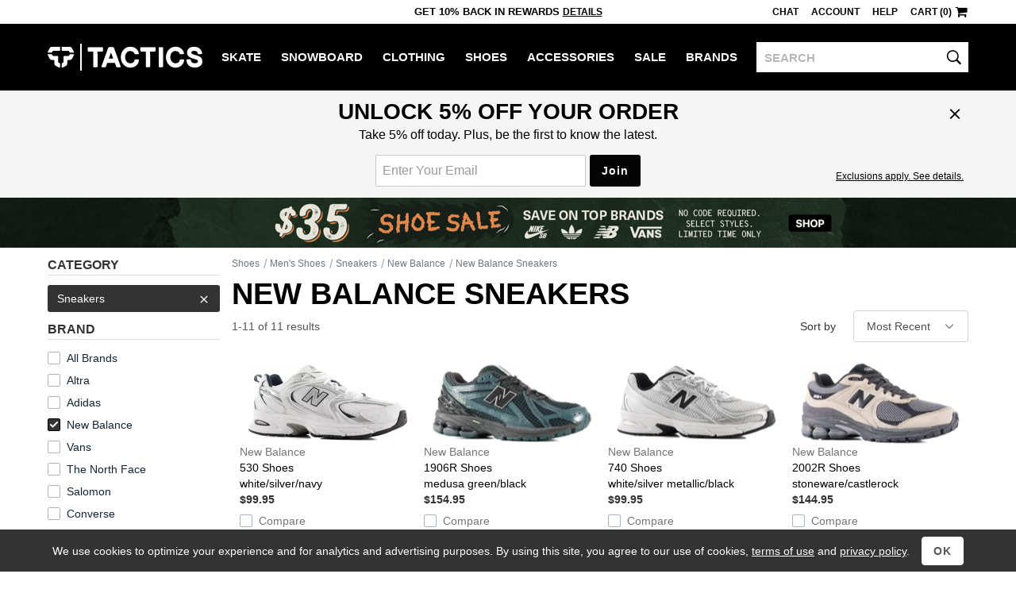

--- FILE ---
content_type: text/html; charset=utf-8
request_url: https://www.tactics.com/new-balance/sneakers/sort-5
body_size: 14783
content:
<!doctype html><!--[if gt IE 9]><!--><html lang="en"  xmlns:fb="http://www.facebook.com/2008/fbml" xmlns:og="http://opengraph.org/schema/"><!--<![endif]--><!--[if IE 9]><html lang="en" class="ie9"><![endif]--><!--[if lte IE 8]><html lang="en" class="ie9 ie8"><![endif]--><head><meta charset="utf-8" /><meta name="viewport" content="width=device-width,initial-scale=1.0"><title>New Balance Sneakers | Tactics</title><meta name="description" content="Shop for New Balance sneakers online at Tactics Boardshop. Fast, free shipping. Authenticity and lowest price guaranteed."><script>(function(n){function t(i){var f="exports",u,e;return r[i]?r[i][f]:(u=r[i]={exports:{},id:i},e=u[f],n[i].call(e,u,e,t),u[f])}window.def=function(u,f){for(var s,e,h=0,o=[];h<u.length;h++)e=u[h],i[e]&&o.push.apply(o,i[e]),i[e]=0;for(s in f)n[s]=f[s];for(f[0]&&(r[0]=0,t(0));o.length;)o.shift().call(null,t)};var r={},i={};t.e=function(n,r){if(i[n]===0)return r.call(null,t);(i[n]=i[n]||[]).push(r)};window.req=function(n,i,r){function f(e){t.e(n[e],function(){u[e]=t(i[e]);e<n.length-1?f(e+1):r.apply(null,u)})}var u=[];f(0)}})([]);function gf_m(){var r={},a=arguments;for(var i=0;i<a.length;i++)for(var x in a[i])r[x]=a[i][x];return r}function gf_c(n){var a=document.cookie.match('(^|;)\\s*'+n+'\\s*=\\s*([^;]+)');return a&&a.pop()}var ab={46:'',71:'_Zle5EwYSSehWwyV_bekEw',221:'',327:'',353:'',355:'',357:''};var nhash='20Jvre';var vlist=[0,221];window.dl=window.dl||[];function gt(){var a=arguments,s=a&&a[2]&&a[2].send_to;if(a[0]=='event'&&(!s||s=='a'))a[2]=gf_m(window.gtd,a[2],a[1]=='page_view'&&{raw_page_title:document.title});dl.push(a);}gt('js',new Date());gt('set',{send_page_view:false,client_id:gf_c('v')});gt('config','G-V7PZ7TGGMR',{groups:['default','a']});gt('config','AW-793948379',{allow_enhanced_conversions:true});(function(n){var c=window.chrome&&/chrome/i.test(n.userAgent)&&/google/i.test(n.vendor)&&document.documentElement.classList;c&&c.add('webp');})(navigator);req([0,4],[4,41],function($,browse){$(function(){browse.init("","","",false,false,false,70,160,"");});});</script><link rel="stylesheet" type="text/css" href="/b/main-789538044f.css"><link rel="stylesheet" type="text/css" href="/b/browse-78f887abb4.css"><script async src="/b/8745d8cba3e4acf798f7.js"></script><script async src="/b/6765c8425126ddf78908.js"></script><!--[if lt IE 9]><script src="/b/21e429aa7ed84fbf17aa.js"></script><![endif]--><link rel="prefetch" href="/b/product-ff603d008c.css" as="style"><link rel="prefetch" href="/b/8edb72a58784a2d93e03.js" as="script"><link rel="canonical" href="https://www.tactics.com/new-balance/sneakers" /></head><body><header><div id="header-row1" class="header-row1">
    <div id="header-mobile-promo-bar" class="header-mobile-promo-bar"><div id="header-promo-rotate-mobile"><div class="header-promo-item js-header-promo-rotate-item">Free Shipping  Over $99</div><div class="header-promo-item js-header-promo-rotate-item" style="display:none;">Get 10% back in rewards <a class="js-header-rewards-popup">Details</a></div></div></div>
    <div class="container">
        <div class="header-mobile-core">
            <a href="/" class="header-logo">Tactics</a>
            <button id="header-menu-toggle-button" class="header-menu-toggle-button" type="button" aria-label="menu">
                <i class="header-hamburger-icon"></i>
            </button>
            <a id="header-mobile-cart" class="header-mobile-cart" href="/cart" aria-label="cart">
                <i class="header-cart-icon"></i>
            </a>
            <button id="header-search-toggle-button" class="header-mobile-search-toggle-button" type="button" aria-label="toggle search">
                <i class="header-search-icon"></i>
            </button>
            <form method="post" action="/search" id="header-mobile-search-form" class="header-mobile-search-form" role="search">
                <input name="q" placeholder="SEARCH" maxlength="80" id="header-mobile-search-input" class="header-search-input" autocorrect="off" autocapitalize="off" aria-label="search">
                <button type="submit" class="header-mobile-search-button" aria-label="search"><i class="header-search-input-icon"></i></button>
            </form>
        </div>
        <div class="header-desktop-promo-text"><div id="header-promo-rotate-desktop"><div class="header-promo-item js-header-promo-rotate-item">Free Shipping  Over $99</div><div class="header-promo-item js-header-promo-rotate-item" style="display:none;">Get 10% back in rewards <a class="js-header-rewards-popup">Details</a></div></div></div>
        <div id="header-util-container" class="header-util-container header-menu-collapse">
            <div class="header-util">
                <a class="header-util-item js-live-chat">Chat</a>
                <a href="/account/login" class="header-util-item">Account</a>
                <a href="/info" class="header-util-item">Help</a>
                <a href="/cart" class="header-util-item"><span class="js-header-cart">Cart (0)</span><i class="header-cart-icon"></i></a>
            </div>
        </div>
    </div>
</div>
<div id="header-row2" class="header-row2 no-print header-menu-collapse">
    <div class="container-no-padding-on-mobile">
        <div id="header-category-links" class="header-category-links">
            <a href="/" class="header-logo">Tactics</a>
            <nav><ul>
<li class="header-category js-expander-group js-header-category"><a class="header-category-link js-expander-header" href="/skate">Skate<i class="header-category-expand-icon js-expander-icon"></i></a><ul class="header-category-subs js-expander-subs"><li class="js-expander-group"><a class="header-category-link header-category-sub js-expander-header" href="/skateboards">Skateboards<i class="header-category-expand-icon js-expander-icon"></i></a>
                        <ul class="header-category-sub-subs js-expander-subs"><li><a class="header-category-sub-sub" href="/skateboard-decks">Skateboard Decks</a></li><li><a class="header-category-sub-sub" href="/skateboard-trucks">Trucks</a></li><li><a class="header-category-sub-sub" href="/skateboard-wheels">Wheels</a></li><li><a class="header-category-sub-sub" href="/skateboard-parts">Parts</a></li><li><a class="header-category-sub-sub" href="/skateboard-completes">Complete Skateboards</a></li><li><a class="header-category-sub-sub" href="/cruiser-skateboards">Cruiser Skateboards</a></li><li><a class="header-category-sub-sub" href="/skateboardbuilder">Build A Complete</a></li><li><a class="header-category-sub-sub" href="/skateboards">All Skateboards</a></li></ul></li><li class="js-expander-group"><a class="header-category-link header-category-sub js-expander-header" href="/longboard-shop">Longboards<i class="header-category-expand-icon js-expander-icon"></i></a>
                        <ul class="header-category-sub-subs js-expander-subs"><li><a class="header-category-sub-sub" href="/longboards">Complete Longboards</a></li><li><a class="header-category-sub-sub" href="/longboard-decks">Longboard Decks</a></li><li><a class="header-category-sub-sub" href="/longboard-trucks">Longboard Trucks</a></li><li><a class="header-category-sub-sub" href="/longboard-wheels">Longboard Wheels</a></li><li><a class="header-category-sub-sub" href="/longboard-shop">All Longboards</a></li></ul></li><li class="js-expander-group"><a class="header-category-link header-category-sub js-expander-header" href="/protective-skate-gear">Protective<i class="header-category-expand-icon js-expander-icon"></i></a>
                        <ul class="header-category-sub-subs js-expander-subs"><li><a class="header-category-sub-sub" href="/skateboard-helmets">Helmets</a></li><li><a class="header-category-sub-sub" href="/skateboard-wrist-guards">Wrist Guards</a></li><li><a class="header-category-sub-sub" href="/skateboard-elbow-pads">Elbow Pads</a></li><li><a class="header-category-sub-sub" href="/skateboard-knee-pads">Knee Pads</a></li><li><a class="header-category-sub-sub" href="/protective-skate-gear">All Protective</a></li></ul></li><li class="js-expander-group"><a class="header-category-link header-category-sub js-expander-header" href="/skateboard-accessories">Accessories<i class="header-category-expand-icon js-expander-icon"></i></a>
                        <ul class="header-category-sub-subs js-expander-subs"><li><a class="header-category-sub-sub" href="/skateboard-tools-lube-wax">Tools / Lube / Wax</a></li><li><a class="header-category-sub-sub" href="/skate-backpacks">Skate Backpacks</a></li><li><a class="header-category-sub-sub" href="/skateboard-stickers">Skateboard Stickers</a></li><li><a class="header-category-sub-sub" href="/skateboard-accessories">All Accessories</a></li></ul></li><li class="js-expander-group"><a class="header-category-link header-category-sub js-expander-header" href="">Featured Brands<i class="header-category-expand-icon js-expander-icon"></i></a>
                        <ul class="header-category-sub-subs js-expander-subs"><li><a class="header-category-sub-sub" href="/spitfire/skate">Spitfire</a></li><li><a class="header-category-sub-sub" href="/heroin/skate">Heroin</a></li><li><a class="header-category-sub-sub" href="/anti-hero/skate">Anti-Hero</a></li><li><a class="header-category-sub-sub" href="/powell-peralta/skate">Powell Peralta</a></li><li><a class="header-category-sub-sub" href="/santa-cruz/skate">Santa Cruz</a></li><li><a class="header-category-sub-sub" href="/creature/skate">Creature</a></li><li><a class="header-category-sub-sub" href="/slappy/skate">Slappy</a></li><li><a class="header-category-sub-sub" href="/krooked/skate">Krooked</a></li><li><a class="header-category-sub-sub" href="/sci-fi-fantasy/skate">Sci-Fi Fantasy</a></li><li><a class="header-category-sub-sub" href="/real/skate">Real</a></li></ul></li><a class="header-category-sub" href="/skate/new-arrivals">New Arrivals</a><a class="header-category-sub" href="/skate/sale">Skate Outlet</a><a class="header-category-sub" href="/skate">All Skate</a></ul></li><li class="header-category js-expander-group js-header-category"><a class="header-category-link js-expander-header" href="/snowboard">Snowboard<i class="header-category-expand-icon js-expander-icon"></i></a><ul class="header-category-subs js-expander-subs"><li class="js-expander-group"><a class="header-category-link header-category-sub js-expander-header" href="/snowboards">Snowboards<i class="header-category-expand-icon js-expander-icon"></i></a>
                        <ul class="header-category-sub-subs js-expander-subs"><li><a class="header-category-sub-sub" href="/mens-snowboards">Men&#39;s Snowboards</a></li><li><a class="header-category-sub-sub" href="/womens-snowboards">Women&#39;s Snowboards</a></li><li><a class="header-category-sub-sub" href="/kids-snowboards">Kids&#39; Snowboards</a></li><li><a class="header-category-sub-sub" href="/snowskates">Snowskates</a></li><li><a class="header-category-sub-sub" href="/splitboards">Splitboards</a></li><li><a class="header-category-sub-sub" href="/snowboards">All Snowboards</a></li></ul></li><li class="js-expander-group"><a class="header-category-link header-category-sub js-expander-header" href="/snowboard-boots">Snowboard Boots<i class="header-category-expand-icon js-expander-icon"></i></a>
                        <ul class="header-category-sub-subs js-expander-subs"><li><a class="header-category-sub-sub" href="/mens-snowboard-boots">Men&#39;s Snowboard Boots</a></li><li><a class="header-category-sub-sub" href="/womens-snowboard-boots">Women&#39;s Snowboard Boots</a></li><li><a class="header-category-sub-sub" href="/kids-snowboard-boots">Kids&#39; Snowboard Boots</a></li><li><a class="header-category-sub-sub" href="/snowboard-boots">All Snowboard Boots</a></li></ul></li><li class="js-expander-group"><a class="header-category-link header-category-sub js-expander-header" href="/snowboard-bindings">Snowboard Bindings<i class="header-category-expand-icon js-expander-icon"></i></a>
                        <ul class="header-category-sub-subs js-expander-subs"><li><a class="header-category-sub-sub" href="/mens-snowboard-bindings">Men&#39;s Snowboard Bindings</a></li><li><a class="header-category-sub-sub" href="/womens-snowboard-bindings">Women&#39;s Snowboard Bindings</a></li><li><a class="header-category-sub-sub" href="/kids-snowboard-bindings">Kids&#39; Snowboard Bindings</a></li><li><a class="header-category-sub-sub" href="/splitboard-bindings">Splitboard Bindings</a></li><li><a class="header-category-sub-sub" href="/snowboard-bindings">All Snowboard Bindings</a></li></ul></li><li class="js-expander-group"><a class="header-category-link header-category-sub js-expander-header" href="/snowboard-goggles">Snowboard Goggles<i class="header-category-expand-icon js-expander-icon"></i></a>
                        <ul class="header-category-sub-subs js-expander-subs"><li><a class="header-category-sub-sub" href="/mens-snowboard-goggles">Men&#39;s Snowboard Goggles</a></li><li><a class="header-category-sub-sub" href="/womens-snowboard-goggles">Women&#39;s Snowboard Goggles</a></li><li><a class="header-category-sub-sub" href="/kids-snowboard-goggles">Kids&#39; Snowboard Goggles</a></li><li><a class="header-category-sub-sub" href="/replacement-goggle-lenses">Replacement Goggle Lenses</a></li><li><a class="header-category-sub-sub" href="/goggle-accessories">Goggle Accessories</a></li><li><a class="header-category-sub-sub" href="/snowboard-goggles">All Snowboard Goggles</a></li></ul></li><li class="js-expander-group"><a class="header-category-link header-category-sub js-expander-header" href="/snowboard-clothing">Men&#39;s Snowboard Clothing<i class="header-category-expand-icon js-expander-icon"></i></a>
                        <ul class="header-category-sub-subs js-expander-subs"><li><a class="header-category-sub-sub" href="/snowboard-jackets">Snowboard Jackets</a></li><li><a class="header-category-sub-sub" href="/snowboard-pants">Snowboard Pants</a></li><li><a class="header-category-sub-sub" href="/tech-apparel">Tech Apparel</a></li><li><a class="header-category-sub-sub" href="/snowboard-gloves-mitts">Snowboard Gloves &amp; Mitts</a></li><li><a class="header-category-sub-sub" href="/base-layer-clothing">Base Layer</a></li><li><a class="header-category-sub-sub" href="/snowboard-headwear">Snowboard Headwear</a></li><li><a class="header-category-sub-sub" href="/snowboard-socks">Snowboard Socks</a></li><li><a class="header-category-sub-sub" href="/snowboard-clothing">All Men&#39;s Snowboard Clothing</a></li></ul></li><li class="js-expander-group"><a class="header-category-link header-category-sub js-expander-header" href="/womens-snowboard-clothing">Women&#39;s Snowboard Clothing<i class="header-category-expand-icon js-expander-icon"></i></a>
                        <ul class="header-category-sub-subs js-expander-subs"><li><a class="header-category-sub-sub" href="/womens-snowboard-jackets">Women&#39;s Snowboard Jackets</a></li><li><a class="header-category-sub-sub" href="/womens-snowboard-pants">Women&#39;s Snowboard Pants</a></li><li><a class="header-category-sub-sub" href="/womens-tech-hoodies">Women&#39;s Tech Hoodies</a></li><li><a class="header-category-sub-sub" href="/womens-gloves-mitts">Women&#39;s Gloves &amp; Mitts</a></li><li><a class="header-category-sub-sub" href="/womens-base-layer-clothing">Women&#39;s Base Layer</a></li><li><a class="header-category-sub-sub" href="/womens-face-masks">Women&#39;s Face Protection</a></li><li><a class="header-category-sub-sub" href="/womens-snowboard-socks">Women&#39;s Snowboard Socks</a></li><li><a class="header-category-sub-sub" href="/womens-snowboard-clothing">All Women&#39;s Snowboard Clothing</a></li></ul></li><li class="js-expander-group"><a class="header-category-link header-category-sub js-expander-header" href="/protective-gear">Protective Snowboard Gear<i class="header-category-expand-icon js-expander-icon"></i></a>
                        <ul class="header-category-sub-subs js-expander-subs"><li><a class="header-category-sub-sub" href="/snowboard-helmets">Snowboard Helmets</a></li><li><a class="header-category-sub-sub" href="/mens-snowboard-wrist-guards">Men&#39;s Snowboard Wrist Guards</a></li><li><a class="header-category-sub-sub" href="/snowboard-body-pads">Snowboard Body Protection</a></li><li><a class="header-category-sub-sub" href="/protective-gear">All Protective Snowboard Gear</a></li></ul></li><li class="js-expander-group"><a class="header-category-link header-category-sub js-expander-header" href="/snowboard-packs-bags">Snowboard Packs &amp; Bags<i class="header-category-expand-icon js-expander-icon"></i></a>
                        <ul class="header-category-sub-subs js-expander-subs"><li><a class="header-category-sub-sub" href="/snowboard-bags">Snowboard Bags</a></li><li><a class="header-category-sub-sub" href="/snowboard-backpacks">Snowboard Backpacks</a></li><li><a class="header-category-sub-sub" href="/snowboard-packs-bags">All Snowboard Packs &amp; Bags</a></li></ul></li><li class="js-expander-group"><a class="header-category-link header-category-sub js-expander-header" href="/snow-accessories">Snowboarding Accessories<i class="header-category-expand-icon js-expander-icon"></i></a>
                        <ul class="header-category-sub-subs js-expander-subs"><li><a class="header-category-sub-sub" href="/snowboard-stomp-pads">Stomp Pads &amp; Traction</a></li><li><a class="header-category-sub-sub" href="/snowboard-binding-accessories">Binding Accessories</a></li><li><a class="header-category-sub-sub" href="/snowboard-boot-accessories">Boot Accessories</a></li><li><a class="header-category-sub-sub" href="/snowboard-tools">Snowboard Tools</a></li><li><a class="header-category-sub-sub" href="/snowboard-tune-and-wax">Snowboard Tune and Wax</a></li><li><a class="header-category-sub-sub" href="/backcountry-accessories">Backcountry Accessories</a></li><li><a class="header-category-sub-sub" href="/splitboard-accessories">Splitboard Accessories</a></li><li><a class="header-category-sub-sub" href="/snowboard-stickers">Stickers</a></li><li><a class="header-category-sub-sub" href="/snow-accessories">All Snowboarding Accessories</a></li></ul></li><li class="js-expander-group"><a class="header-category-link header-category-sub js-expander-header" href="">Featured Brands<i class="header-category-expand-icon js-expander-icon"></i></a>
                        <ul class="header-category-sub-subs js-expander-subs"><li><a class="header-category-sub-sub" href="/vans/snowboard">Vans</a></li><li><a class="header-category-sub-sub" href="/burton/snowboard">Burton</a></li><li><a class="header-category-sub-sub" href="/capita/snowboard">Capita</a></li><li><a class="header-category-sub-sub" href="/ride/snowboard">Ride</a></li><li><a class="header-category-sub-sub" href="/union/snowboard">Union</a></li><li><a class="header-category-sub-sub" href="/686/snowboard">686</a></li><li><a class="header-category-sub-sub" href="/k2/snowboard">K2</a></li><li><a class="header-category-sub-sub" href="/volcom/snowboard">Volcom</a></li><li><a class="header-category-sub-sub" href="/lib-tech/snowboard">Lib Tech</a></li><li><a class="header-category-sub-sub" href="/thirtytwo/snowboard">Thirtytwo</a></li><li><a class="header-category-sub-sub" href="/airblaster/snowboard">Airblaster</a></li></ul></li><a class="header-category-sub" href="/snowboard/new-arrivals">New Arrivals</a><a class="header-category-sub" href="/snowboard/sale">Snowboard Outlet</a><a class="header-category-sub" href="/snowboard">All Snowboard</a></ul></li><li class="header-category js-expander-group js-header-category"><a class="header-category-link js-expander-header" href="/clothing">Clothing<i class="header-category-expand-icon js-expander-icon"></i></a><ul class="header-category-subs js-expander-subs"><li class="js-expander-group"><a class="header-category-link header-category-sub js-expander-header" href="/shirts">Shirts<i class="header-category-expand-icon js-expander-icon"></i></a>
                        <ul class="header-category-sub-subs js-expander-subs"><li><a class="header-category-sub-sub" href="/t-shirts">T-Shirts</a></li><li><a class="header-category-sub-sub" href="/button-up-shirts">Button-Ups</a></li><li><a class="header-category-sub-sub" href="/flannel-shirts">Flannel Shirts</a></li><li><a class="header-category-sub-sub" href="/polo-shirts">Polo Shirts</a></li><li><a class="header-category-sub-sub" href="/jerseys">Jerseys</a></li><li><a class="header-category-sub-sub" href="/tanks">Tank Tops</a></li><li><a class="header-category-sub-sub" href="/shirts">All Shirts</a></li></ul></li><li class="js-expander-group"><a class="header-category-link header-category-sub js-expander-header" href="/sweatshirts">Hoodies &amp; Sweaters<i class="header-category-expand-icon js-expander-icon"></i></a>
                        <ul class="header-category-sub-subs js-expander-subs"><li><a class="header-category-sub-sub" href="/hoodies">Hoodies</a></li><li><a class="header-category-sub-sub" href="/crew-sweatshirts">Crew Sweatshirts</a></li><li><a class="header-category-sub-sub" href="/sweaters">Sweaters</a></li><li><a class="header-category-sub-sub" href="/sweatshirts">All Hoodies &amp; Sweaters</a></li></ul></li><li class="js-expander-group"><a class="header-category-link header-category-sub js-expander-header" href="/shorts-boardshorts">Shorts &amp; Boardshorts<i class="header-category-expand-icon js-expander-icon"></i></a>
                        <ul class="header-category-sub-subs js-expander-subs"><li><a class="header-category-sub-sub" href="/shorts">Shorts</a></li><li><a class="header-category-sub-sub" href="/boardshorts">Boardshorts</a></li><li><a class="header-category-sub-sub" href="/shorts-boardshorts">All Shorts &amp; Boardshorts</a></li></ul></li><li class="js-expander-group"><a class="header-category-link header-category-sub js-expander-header" href="/pants-jeans">Pants &amp; Jeans<i class="header-category-expand-icon js-expander-icon"></i></a>
                        <ul class="header-category-sub-subs js-expander-subs"><li><a class="header-category-sub-sub" href="/jeans">Jeans</a></li><li><a class="header-category-sub-sub" href="/pants">Pants</a></li><li><a class="header-category-sub-sub" href="/sweatpants">Sweatpants</a></li><li><a class="header-category-sub-sub" href="/pants-jeans">All Pants &amp; Jeans</a></li></ul></li><li class="js-expander-group"><a class="header-category-link header-category-sub js-expander-header" href="/hats-and-beanies">Hats &amp; Beanies<i class="header-category-expand-icon js-expander-icon"></i></a>
                        <ul class="header-category-sub-subs js-expander-subs"><li><a class="header-category-sub-sub" href="/hats">Hats</a></li><li><a class="header-category-sub-sub" href="/beanies">Beanies</a></li><li><a class="header-category-sub-sub" href="/hats-and-beanies">All Hats &amp; Beanies</a></li></ul></li><li class="js-expander-group"><a class="header-category-link header-category-sub js-expander-header" href="/jackets">Jackets<i class="header-category-expand-icon js-expander-icon"></i></a>
                        <ul class="header-category-sub-subs js-expander-subs"><li><a class="header-category-sub-sub" href="/street-jackets">Street Jackets</a></li><li><a class="header-category-sub-sub" href="/insulated-jackets">Insulated Jackets</a></li><li><a class="header-category-sub-sub" href="/windbreaker-jackets">Windbreakers</a></li><li><a class="header-category-sub-sub" href="/rain-jackets">Rain Jackets</a></li><li><a class="header-category-sub-sub" href="/coach-jackets">Coach Jackets</a></li><li><a class="header-category-sub-sub" href="/vest-jackets">Vest Jackets</a></li><li><a class="header-category-sub-sub" href="/fleece">Fleece Jackets</a></li><li><a class="header-category-sub-sub" href="/jackets">All Jackets</a></li></ul></li><li class="js-expander-group"><a class="header-category-link header-category-sub js-expander-header" href="/clothing-accessories">Clothing Accessories<i class="header-category-expand-icon js-expander-icon"></i></a>
                        <ul class="header-category-sub-subs js-expander-subs"><li><a class="header-category-sub-sub" href="/sunglasses">Sunglasses</a></li><li><a class="header-category-sub-sub" href="/mens-watches">Watches</a></li><li><a class="header-category-sub-sub" href="/socks">Socks</a></li><li><a class="header-category-sub-sub" href="/belts">Belts</a></li><li><a class="header-category-sub-sub" href="/boxers">Boxers</a></li><li><a class="header-category-sub-sub" href="/wallets">Wallets</a></li><li><a class="header-category-sub-sub" href="/gloves">Knit Gloves</a></li><li><a class="header-category-sub-sub" href="/keychains">Keychains</a></li><li><a class="header-category-sub-sub" href="/clothing-accessories">All Clothing Accessories</a></li></ul></li><li class="js-expander-group"><a class="header-category-link header-category-sub js-expander-header" href="/womens-clothing">Women&#39;s Clothing<i class="header-category-expand-icon js-expander-icon"></i></a>
                        <ul class="header-category-sub-subs js-expander-subs"><li><a class="header-category-sub-sub" href="/womens-tees-tanks">Women&#39;s Tees &amp; Tanks</a></li><li><a class="header-category-sub-sub" href="/womens-hoodies-sweatshirts">Women&#39;s Hoodies &amp; Sweatshirts</a></li><li><a class="header-category-sub-sub" href="/womens-tops">Women&#39;s Tops</a></li><li><a class="header-category-sub-sub" href="/womens-jackets">Women&#39;s Jackets</a></li><li><a class="header-category-sub-sub" href="/womens-sweaters">Women&#39;s Sweaters</a></li><li><a class="header-category-sub-sub" href="/womens-pants-jeans">Women&#39;s Jeans &amp; Pants</a></li><li><a class="header-category-sub-sub" href="/womens-shorts">Women&#39;s Shorts</a></li><li><a class="header-category-sub-sub" href="/womens-jumpers">Women&#39;s Jumpers</a></li><li><a class="header-category-sub-sub" href="/womens-clothing">All Women&#39;s Clothing</a></li></ul></li><li class="js-expander-group"><a class="header-category-link header-category-sub js-expander-header" href="/womens-clothing-accessories">Women&#39;s Accessories<i class="header-category-expand-icon js-expander-icon"></i></a>
                        <ul class="header-category-sub-subs js-expander-subs"><li><a class="header-category-sub-sub" href="/womens-hats-beanies">Women&#39;s Beanies &amp; Hats</a></li><li><a class="header-category-sub-sub" href="/womens-socks">Women&#39;s Socks</a></li><li><a class="header-category-sub-sub" href="/face-coverings">Women&#39;s Face Coverings</a></li><li><a class="header-category-sub-sub" href="/womens-clothing-accessories">All Women&#39;s Accessories</a></li></ul></li><li class="js-expander-group"><a class="header-category-link header-category-sub js-expander-header" href="/kids-clothing">Kids&#39; Clothing<i class="header-category-expand-icon js-expander-icon"></i></a>
                        <ul class="header-category-sub-subs js-expander-subs"><li><a class="header-category-sub-sub" href="/kids-skate-clothing">Kids&#39; Skate Clothing</a></li><li><a class="header-category-sub-sub" href="/kids-snowboard-clothing-accessories">Kids&#39; Snowboard Clothing &amp; Accessories</a></li><li><a class="header-category-sub-sub" href="/kids-shoes">Kids&#39; Shoes</a></li><li><a class="header-category-sub-sub" href="/kids-clothing">All Kids&#39; Clothing</a></li></ul></li><li class="js-expander-group"><a class="header-category-link header-category-sub js-expander-header" href="">Featured Brands<i class="header-category-expand-icon js-expander-icon"></i></a>
                        <ul class="header-category-sub-subs js-expander-subs"><li><a class="header-category-sub-sub" href="/polar-skate-co/clothing">Polar Skate Co</a></li><li><a class="header-category-sub-sub" href="/sci-fi-fantasy/clothing">Sci-Fi Fantasy</a></li><li><a class="header-category-sub-sub" href="/dime/clothing">Dime</a></li><li><a class="header-category-sub-sub" href="/fucking-awesome/clothing">Fucking Awesome</a></li><li><a class="header-category-sub-sub" href="/quasi/clothing">Quasi</a></li><li><a class="header-category-sub-sub" href="/gx1000/clothing">GX1000</a></li><li><a class="header-category-sub-sub" href="/carpet/clothing">Carpet</a></li><li><a class="header-category-sub-sub" href="/patagonia/clothing">Patagonia</a></li><li><a class="header-category-sub-sub" href="/rhythm/clothing">Rhythm</a></li><li><a class="header-category-sub-sub" href="/dickies/clothing">Dickies</a></li></ul></li><a class="header-category-sub" href="/clothing/new-arrivals">New Arrivals</a><a class="header-category-sub" href="/clothing/sale">Clothing Outlet</a><a class="header-category-sub" href="/clothing">All Clothing</a></ul></li><li class="header-category js-expander-group js-header-category"><a class="header-category-link js-expander-header" href="/shoes">Shoes<i class="header-category-expand-icon js-expander-icon"></i></a><ul class="header-category-subs js-expander-subs"><li class="js-expander-group"><a class="header-category-link header-category-sub js-expander-header" href="/skate-shoes">Men&#39;s Skate Shoes<i class="header-category-expand-icon js-expander-icon"></i></a>
                        <ul class="header-category-sub-subs js-expander-subs"><li><a class="header-category-sub-sub" href="/low-top-skate-shoes">Low Top Skate Shoes</a></li><li><a class="header-category-sub-sub" href="/mid-top-skate-shoes">Mid Top Skate Shoes</a></li><li><a class="header-category-sub-sub" href="/high-top-skate-shoes">High Top Skate Shoes</a></li><li><a class="header-category-sub-sub" href="/skate-shoes">All Men&#39;s Skate Shoes</a></li></ul></li><li class="js-expander-group"><a class="header-category-link header-category-sub js-expander-header" href="/mens-shoes">Men&#39;s Shoes<i class="header-category-expand-icon js-expander-icon"></i></a>
                        <ul class="header-category-sub-subs js-expander-subs"><li><a class="header-category-sub-sub" href="/skate-shoes">Skate Shoes</a></li><li><a class="header-category-sub-sub" href="/slip-on-shoes">Slip-Ons</a></li><li><a class="header-category-sub-sub" href="/sneakers">Sneakers</a></li><li><a class="header-category-sub-sub" href="/sandals">Sandals</a></li><li><a class="header-category-sub-sub" href="/casual-boots">Boots</a></li><li><a class="header-category-sub-sub" href="/slippers">Slippers</a></li><li><a class="header-category-sub-sub" href="/mens-shoes">All Men&#39;s Shoes</a></li></ul></li><li class="js-expander-group"><a class="header-category-link header-category-sub js-expander-header" href="/womens-shoes">Women&#39;s Shoes<i class="header-category-expand-icon js-expander-icon"></i></a>
                        <ul class="header-category-sub-subs js-expander-subs"><li><a class="header-category-sub-sub" href="/womens-skate-shoes">Women&#39;s Skate Shoes</a></li><li><a class="header-category-sub-sub" href="/womens-casual-shoes">Women&#39;s Casual Shoes</a></li><li><a class="header-category-sub-sub" href="/womens-sandals">Women&#39;s Sandals</a></li><li><a class="header-category-sub-sub" href="/womens-shoes">All Women&#39;s Shoes</a></li></ul></li><a class="header-category-sub" href="/kids-shoes">Kids&#39; Shoes</a><li class="js-expander-group"><a class="header-category-link header-category-sub js-expander-header" href="/shoe-accessories">Shoe Accessories<i class="header-category-expand-icon js-expander-icon"></i></a>
                        <ul class="header-category-sub-subs js-expander-subs"><li><a class="header-category-sub-sub" href="/insoles">Insoles</a></li><li><a class="header-category-sub-sub" href="/shoelaces">Shoelaces</a></li><li><a class="header-category-sub-sub" href="/shoe-deodorizers">Shoe Deodorizers</a></li><li><a class="header-category-sub-sub" href="/shoe-accessories">All Shoe Accessories</a></li></ul></li><li class="js-expander-group"><a class="header-category-link header-category-sub js-expander-header" href="">Featured Brands<i class="header-category-expand-icon js-expander-icon"></i></a>
                        <ul class="header-category-sub-subs js-expander-subs"><li><a class="header-category-sub-sub" href="/nike-sb/shoes">Nike SB</a></li><li><a class="header-category-sub-sub" href="/vans/shoes">Vans</a></li><li><a class="header-category-sub-sub" href="/adidas/shoes">Adidas</a></li><li><a class="header-category-sub-sub" href="/new-balance/shoes">New Balance</a></li><li><a class="header-category-sub-sub" href="/converse/shoes">Converse</a></li><li><a class="header-category-sub-sub" href="/last-resort-ab/shoes">Last Resort</a></li><li><a class="header-category-sub-sub" href="/asics-skateboarding/shoes">Asics</a></li><li><a class="header-category-sub-sub" href="/hours-is-yours/shoes">Hour Is Yours</a></li><li><a class="header-category-sub-sub" href="/etnies/shoes">Etnies</a></li><li><a class="header-category-sub-sub" href="/ipath/shoes">IPath</a></li></ul></li><a class="header-category-sub" href="/shoes/new-arrivals">New Arrivals</a><a class="header-category-sub" href="/shoes/sale">Shoe Outlet</a><a class="header-category-sub" href="/shoes">All Shoes</a></ul></li><li class="header-category js-expander-group js-header-category"><a class="header-category-link js-expander-header" href="/accessories">Accessories<i class="header-category-expand-icon js-expander-icon"></i></a><ul class="header-category-subs js-expander-subs"><li class="js-expander-group"><a class="header-category-link header-category-sub js-expander-header" href="/eyewear">Sunglasses<i class="header-category-expand-icon js-expander-icon"></i></a>
                        <ul class="header-category-sub-subs js-expander-subs"><li><a class="header-category-sub-sub" href="/sunglasses">Men&#39;s Sunglasses</a></li><li><a class="header-category-sub-sub" href="/womens-sunglasses">Women&#39;s Sunglasses</a></li><li><a class="header-category-sub-sub" href="/eyewear-accessories">Sunglasses Accessories</a></li><li><a class="header-category-sub-sub" href="/eyewear">All Sunglasses</a></li></ul></li><li class="js-expander-group"><a class="header-category-link header-category-sub js-expander-header" href="/packs-and-bags">Packs &amp; Bags<i class="header-category-expand-icon js-expander-icon"></i></a>
                        <ul class="header-category-sub-subs js-expander-subs"><li><a class="header-category-sub-sub" href="/backpacks">Backpacks</a></li><li><a class="header-category-sub-sub" href="/travel-bags">Travel Bags &amp; Luggage</a></li><li><a class="header-category-sub-sub" href="/bags">Day Bags</a></li><li><a class="header-category-sub-sub" href="/pack-bag-accessories">Pack &amp; Bag Accessories</a></li><li><a class="header-category-sub-sub" href="/packs-and-bags">All Packs &amp; Bags</a></li></ul></li><li class="js-expander-group"><a class="header-category-link header-category-sub js-expander-header" href="/watches">Watches<i class="header-category-expand-icon js-expander-icon"></i></a>
                        <ul class="header-category-sub-subs js-expander-subs"><li><a class="header-category-sub-sub" href="/mens-watches">Men&#39;s Watches</a></li><li><a class="header-category-sub-sub" href="/womens-watches">Women&#39;s Watches</a></li><li><a class="header-category-sub-sub" href="/watches">All Watches</a></li></ul></li><a class="header-category-sub" href="/laptop-cases">Laptop Cases</a><li class="js-expander-group"><a class="header-category-link header-category-sub js-expander-header" href="/mens-accessories">Men&#39;s Clothing Accessories<i class="header-category-expand-icon js-expander-icon"></i></a>
                        <ul class="header-category-sub-subs js-expander-subs"><li><a class="header-category-sub-sub" href="/hats">Hats</a></li><li><a class="header-category-sub-sub" href="/beanies">Beanies</a></li><li><a class="header-category-sub-sub" href="/belts">Belts</a></li><li><a class="header-category-sub-sub" href="/wallets">Wallets</a></li><li><a class="header-category-sub-sub" href="/socks">Socks</a></li><li><a class="header-category-sub-sub" href="/mens-accessories">All Men&#39;s Clothing Accessories</a></li></ul></li><li class="js-expander-group"><a class="header-category-link header-category-sub js-expander-header" href="/womens-packs-and-bags">Women&#39;s Packs &amp; Bags<i class="header-category-expand-icon js-expander-icon"></i></a>
                        <ul class="header-category-sub-subs js-expander-subs"><li><a class="header-category-sub-sub" href="/womens-shoulder-bags">Women&#39;s Shoulder Bags</a></li><li><a class="header-category-sub-sub" href="/womens-backpacks">Women&#39;s Backpacks</a></li><li><a class="header-category-sub-sub" href="/womens-pack-accessories">Women&#39;s Pack Accessories</a></li><li><a class="header-category-sub-sub" href="/womens-packs-and-bags">All Women&#39;s Packs &amp; Bags</a></li></ul></li><li class="js-expander-group"><a class="header-category-link header-category-sub js-expander-header" href="/womens-accessories">Women&#39;s Clothing Accessories<i class="header-category-expand-icon js-expander-icon"></i></a>
                        <ul class="header-category-sub-subs js-expander-subs"><li><a class="header-category-sub-sub" href="/womens-hats">Women&#39;s Hats</a></li><li><a class="header-category-sub-sub" href="/womens-beanies">Women&#39;s Beanies</a></li><li><a class="header-category-sub-sub" href="/womens-socks">Women&#39;s Socks</a></li><li><a class="header-category-sub-sub" href="/womens-accessories">All Women&#39;s Clothing Accessories</a></li></ul></li><li class="js-expander-group"><a class="header-category-link header-category-sub js-expander-header" href="/road-trip-accessories">Road Trip Accessories<i class="header-category-expand-icon js-expander-icon"></i></a>
                        <ul class="header-category-sub-subs js-expander-subs"><li><a class="header-category-sub-sub" href="/water-bottles">Water Bottles</a></li><li><a class="header-category-sub-sub" href="/travel-cups">Travel Cups &amp; Mugs</a></li><li><a class="header-category-sub-sub" href="/coolers">Coolers</a></li><li><a class="header-category-sub-sub" href="/blankets-and-pillows">Blankets &amp; Pillows</a></li><li><a class="header-category-sub-sub" href="/hammocks">Hammocks</a></li><li><a class="header-category-sub-sub" href="/tents">Tents</a></li><li><a class="header-category-sub-sub" href="/road-trip-accessories">All Road Trip Accessories</a></li></ul></li><a class="header-category-sub" href="/gift-certificates">Gift Certificates</a><li class="js-expander-group"><a class="header-category-link header-category-sub js-expander-header" href="">Featured Brands<i class="header-category-expand-icon js-expander-icon"></i></a>
                        <ul class="header-category-sub-subs js-expander-subs"><li><a class="header-category-sub-sub" href="/i-sea/accessories">I-Sea</a></li><li><a class="header-category-sub-sub" href="/dakine/accessories">Dakine</a></li><li><a class="header-category-sub-sub" href="/oakley/accessories">Oakley</a></li><li><a class="header-category-sub-sub" href="/patagonia/accessories">Patagonia</a></li><li><a class="header-category-sub-sub" href="/nixon/accessories">Nixon</a></li><li><a class="header-category-sub-sub" href="/smith/accessories">Smith</a></li><li><a class="header-category-sub-sub" href="/herschel-supply/accessories">Herschel Supply</a></li><li><a class="header-category-sub-sub" href="/dragon/accessories">Dragon</a></li><li><a class="header-category-sub-sub" href="/tactics/accessories">Tactics</a></li><li><a class="header-category-sub-sub" href="/raen/accessories">Raen</a></li></ul></li><a class="header-category-sub" href="/accessories/new-arrivals">New Arrivals</a><a class="header-category-sub" href="/accessories/sale">Accessories Outlet</a><a class="header-category-sub" href="/accessories">All Accessories</a></ul></li><li class="header-category js-expander-group js-header-category"><a class="header-category-link js-expander-header" href="/sale">Sale<i class="header-category-expand-icon js-expander-icon"></i></a><ul class="header-category-subs js-expander-subs"><li class="js-expander-group"><a class="header-category-link header-category-sub js-expander-header" href="/skate/sale">Skate Outlet<i class="header-category-expand-icon js-expander-icon"></i></a>
                        <ul class="header-category-sub-subs js-expander-subs"><li><a class="header-category-sub-sub" href="/skateboards/sale">Skateboards</a></li><li><a class="header-category-sub-sub" href="/longboard-shop/sale">Longboards</a></li><li><a class="header-category-sub-sub" href="/protective-skate-gear/sale">Protective</a></li><li><a class="header-category-sub-sub" href="/skateboard-accessories/sale">Accessories</a></li><li><a class="header-category-sub-sub" href="/womens-skate-clothing/sale">Women&#39;s Skate Clothing</a></li><li><a class="header-category-sub-sub" href="/skate/sale">All Skate Outlet</a></li></ul></li><li class="js-expander-group"><a class="header-category-link header-category-sub js-expander-header" href="/snowboard/sale">Snowboard Outlet<i class="header-category-expand-icon js-expander-icon"></i></a>
                        <ul class="header-category-sub-subs js-expander-subs"><li><a class="header-category-sub-sub" href="/snowboards/sale">Snowboards</a></li><li><a class="header-category-sub-sub" href="/snowboard-boots/sale">Snowboard Boots</a></li><li><a class="header-category-sub-sub" href="/snowboard-bindings/sale">Snowboard Bindings</a></li><li><a class="header-category-sub-sub" href="/snowboard-goggles/sale">Snowboard Goggles</a></li><li><a class="header-category-sub-sub" href="/snowboard-clothing/sale">Men&#39;s Snowboard Clothing</a></li><li><a class="header-category-sub-sub" href="/womens-snowboard-clothing/sale">Women&#39;s Snowboard Clothing</a></li><li><a class="header-category-sub-sub" href="/womens-snowboard-apparel-brands/sale">Women&#39;s Snowboard Apparel Brands</a></li><li><a class="header-category-sub-sub" href="/snow-accessories/sale">Snowboarding Accessories</a></li><li><a class="header-category-sub-sub" href="/snowboard/sale">All Snowboard Outlet</a></li></ul></li><li class="js-expander-group"><a class="header-category-link header-category-sub js-expander-header" href="/clothing/sale">Clothing Outlet<i class="header-category-expand-icon js-expander-icon"></i></a>
                        <ul class="header-category-sub-subs js-expander-subs"><li><a class="header-category-sub-sub" href="/shirts/sale">Shirts</a></li><li><a class="header-category-sub-sub" href="/sweatshirts/sale">Hoodies &amp; Sweaters</a></li><li><a class="header-category-sub-sub" href="/shorts-boardshorts/sale">Shorts &amp; Boardshorts</a></li><li><a class="header-category-sub-sub" href="/pants-jeans/sale">Pants &amp; Jeans</a></li><li><a class="header-category-sub-sub" href="/hats-and-beanies/sale">Hats &amp; Beanies</a></li><li><a class="header-category-sub-sub" href="/jackets/sale">Jackets</a></li><li><a class="header-category-sub-sub" href="/clothing-accessories/sale">Clothing Accessories</a></li><li><a class="header-category-sub-sub" href="/kids-clothing/sale">Kids&#39; Clothing</a></li><li><a class="header-category-sub-sub" href="/clothing/sale">All Clothing Outlet</a></li></ul></li><li class="js-expander-group"><a class="header-category-link header-category-sub js-expander-header" href="/shoes/sale">Shoe Outlet<i class="header-category-expand-icon js-expander-icon"></i></a>
                        <ul class="header-category-sub-subs js-expander-subs"><li><a class="header-category-sub-sub" href="/mens-shoes/sale">Men&#39;s Shoes</a></li><li><a class="header-category-sub-sub" href="/womens-shoes/sale">Women&#39;s Shoes</a></li><li><a class="header-category-sub-sub" href="/kids-shoes/sale">Kids&#39; Shoes</a></li><li><a class="header-category-sub-sub" href="/shoe-accessories/sale">Shoe Accessories</a></li><li><a class="header-category-sub-sub" href="/shoes/sale">All Shoe Outlet</a></li></ul></li><li class="js-expander-group"><a class="header-category-link header-category-sub js-expander-header" href="/accessories/sale">Accessories Outlet<i class="header-category-expand-icon js-expander-icon"></i></a>
                        <ul class="header-category-sub-subs js-expander-subs"><li><a class="header-category-sub-sub" href="/eyewear/sale">Sunglasses</a></li><li><a class="header-category-sub-sub" href="/packs-and-bags/sale">Packs &amp; Bags</a></li><li><a class="header-category-sub-sub" href="/watches/sale">Watches</a></li><li><a class="header-category-sub-sub" href="/audio-mobile/sale">Audio/Mobile</a></li><li><a class="header-category-sub-sub" href="/mens-accessories/sale">Men&#39;s Clothing Accessories</a></li><li><a class="header-category-sub-sub" href="/womens-packs-and-bags/sale">Women&#39;s Packs &amp; Bags</a></li><li><a class="header-category-sub-sub" href="/womens-accessories/sale">Women&#39;s Clothing Accessories</a></li><li><a class="header-category-sub-sub" href="/road-trip-accessories/sale">Road Trip Accessories</a></li><li><a class="header-category-sub-sub" href="/accessories/sale">All Accessories Outlet</a></li></ul></li><li class="js-expander-group"><a class="header-category-link header-category-sub js-expander-header" href="">Featured Brands<i class="header-category-expand-icon js-expander-icon"></i></a>
                        <ul class="header-category-sub-subs js-expander-subs"><li><a class="header-category-sub-sub" href="/nike-sb/sale">Nike SB</a></li><li><a class="header-category-sub-sub" href="/lakai/sale">Lakai</a></li><li><a class="header-category-sub-sub" href="/adidas/sale">Adidas</a></li><li><a class="header-category-sub-sub" href="/vans/sale">Vans</a></li><li><a class="header-category-sub-sub" href="/huf/sale">HUF</a></li><li><a class="header-category-sub-sub" href="/686/sale">686</a></li><li><a class="header-category-sub-sub" href="/volcom/sale">Volcom</a></li><li><a class="header-category-sub-sub" href="/ride/sale">Ride</a></li><li><a class="header-category-sub-sub" href="/airblaster/sale">Airblaster</a></li><li><a class="header-category-sub-sub" href="/new-balance/sale">New Balance</a></li></ul></li><a class="header-category-sub" href="/sale">All Sale</a></ul></li>                <li class="header-category js-expander-group js-header-category"><a class="header-category-link-last js-expander-header" href="/brands">Brands<i class="header-category-expand-icon js-expander-icon"></i></a><ul class="header-category-subs js-expander-subs"><a class="header-category-sub" href="/brands">All Brands</a><a class="header-category-sub" href="/686">686</a><a class="header-category-sub" href="/adidas">Adidas</a><a class="header-category-sub" href="/airblaster">Airblaster</a><a class="header-category-sub" href="/anon">Anon</a><a class="header-category-sub" href="/burton">Burton</a><a class="header-category-sub" href="/capita">CAPiTA</a><a class="header-category-sub" href="/converse">Converse</a><a class="header-category-sub" href="/crab-grab">Crab Grab</a><a class="header-category-sub" href="/dakine">DAKINE</a><a class="header-category-sub" href="/howl">Howl</a><a class="header-category-sub" href="/huf">HUF</a><a class="header-category-sub" href="/independent">Independent</a><a class="header-category-sub" href="/ipath">IPath</a><a class="header-category-sub" href="/jones">Jones</a><a class="header-category-sub" href="/k2">K2</a><a class="header-category-sub" href="/lakai">Lakai</a><a class="header-category-sub" href="/lib-tech">Lib Tech</a><a class="header-category-sub" href="/new-balance">New Balance</a><a class="header-category-sub" href="/nike-sb">Nike SB</a><a class="header-category-sub" href="/nitro">Nitro</a><a class="header-category-sub" href="/polar-skate-co">Polar Skate Co.</a><a class="header-category-sub" href="/ride">Ride</a><a class="header-category-sub" href="/salomon">Salomon</a><a class="header-category-sub" href="/smith">Smith</a><a class="header-category-sub" href="/spitfire">Spitfire</a><a class="header-category-sub" href="/tactics">Tactics</a><a class="header-category-sub" href="/thirtytwo">Thirtytwo</a><a class="header-category-sub" href="/union">Union</a><a class="header-category-sub" href="/vans">Vans</a><a class="header-category-sub" href="/volcom">Volcom</a></ul></li>
            </ul></nav>
            <button id="header-desktop-search-toggle-button" class="header-desktop-search-toggle-button" type="button" aria-label="toggle search">
                <i class="header-search-icon"></i>
            </button>
            <form method="post" action="/search" id="header-desktop-search-form" class="header-desktop-search-form" role="search">
                <input name="q" placeholder="SEARCH" maxlength="80" id="header-desktop-search-input" class="header-search-input" autocorrect="off" autocapitalize="off" aria-label="search">
                <button type="submit" class="header-desktop-search-button" aria-label="search"><i class="header-search-input-icon"></i></button>
            </form>
        </div>
    </div>
    <div id="header-util-container-mobile" class="container header-util-container-mobile"></div>
</div>


<div id="header-signup-promo" class="header-signup-promo no-print">
    <div id="header-signup-promo-container" class="container header-signup-promo-container">
        <div id="header-signup-promo-dismiss" class="header-signup-promo-dismiss" data-dismiss-name="nc"><i class="header-signup-promo-dismiss-icon"></i></div>
            <div id="header-signup-promo-content" class="header-signup-promo-content">
        <div class="header-signup-promo-title">Unlock 5% Off Your Order</div>
        <div class="header-signup-promo-subtitle">
            Take 5% off today. Plus, be the first to know the latest.
                <span class="header-signup-promo-show-details-mobile js-header-signup-promo-show-details-email">Exclusions apply.</span>
                <div class="header-signup-promo-show-details-desktop js-header-signup-promo-show-details-email">Exclusions apply. See details.</div>
        </div>
        <div id="header-signup-promo-box" class="header-signup-promo-box">
            <form id="header-email-signup-form" method="post" action="/signup/emailpromo" novalidate>
                <input id="header-signup-promo-bst" type="hidden" name="bst" value="D7eKaN1QP_Z78HGTJQmTK1DaZHkMAax9rgdveJQJQ_U1"><input id="header-signup-promo-bst-id" type="hidden" name="bstid" value="1348016788"><input id="header-signup-promo-hp" type="text" class="hp" name="hp" aria-hidden="true" aria-label="">
                <input id="header-email-signup-input" name="emailsignup" type="email" autocomplete="email" placeholder="Enter Your Email" class="header-signup-promo-input" aria-label="email for promo"><button type="submit" class="header-signup-promo-button">Join</button>
            </form>
        </div>
    </div>

    </div>
</div>
<script>(function(s){var t=s&&s.getItem('d_nc');var d=new Date();var e=t&&t.length===10&&Date.parse(t[2]+t[3]+'/'+t[4]+t[5]+'/'+t[0]+t[1]+' '+t[6]+t[7]+':'+t[8]+t[9]+' UTC')>d.setDate(d.getDate()-1)&&document.getElementById('header-signup-promo');e&&(e.style.display='none')})(window.localStorage)</script>



</header><main>
<div id="browse-container-outer">
        <div id="browse-header-promo-banner">
            <style class="js-responsive-image-style-can-zoom" data-asset-id="776480">#banner-776480 .banner-canvas{background-image:url('/a/gn4w/b/35-dollar-shoe-sale.png');-ms-filter:"progid:DXImageTransform.Microsoft.AlphaImageLoader(src='/a/gn4w/b/35-dollar-shoe-sale.png',sizingMethod='scale')";}#banner-776480 .banner-spacer{padding-top:4.90%;}@media(max-width:1280px) and (min-width:1025px){#banner-776480 .banner-canvas{background-image:url('/a/gn4w/c/35-dollar-shoe-sale.png');-ms-filter:"progid:DXImageTransform.Microsoft.AlphaImageLoader(src='/a/gn4w/c/35-dollar-shoe-sale.png',sizingMethod='scale')";}#banner-776480 .banner-spacer{padding-top:4.92%;}}@media(max-width:1024px) and (min-width:769px){#banner-776480 .banner-canvas{background-image:url('/a/gn4w/d/35-dollar-shoe-sale.png');-ms-filter:"progid:DXImageTransform.Microsoft.AlphaImageLoader(src='/a/gn4w/d/35-dollar-shoe-sale.png',sizingMethod='scale')";}#banner-776480 .banner-spacer{padding-top:4.88%;}}@media(max-width:768px) and (min-width:481px){#banner-776480 .banner-canvas{background-image:url('/a/gn4w/e/35-dollar-shoe-sale.png');-ms-filter:"progid:DXImageTransform.Microsoft.AlphaImageLoader(src='/a/gn4w/e/35-dollar-shoe-sale.png',sizingMethod='scale')";}#banner-776480 .banner-spacer{padding-top:4.82%;}}@media(max-width:767px) and (min-width:481px){#banner-776480 .banner-canvas{background-image:url('/a/gn4x/e/35-dollar-shoe-sale.png');-ms-filter:"progid:DXImageTransform.Microsoft.AlphaImageLoader(src='/a/gn4x/e/35-dollar-shoe-sale.png',sizingMethod='scale')";}#banner-776480 .banner-spacer{padding-top:18.36%;}}@media(max-width:480px){#banner-776480 .banner-canvas{background-image:url('/a/gn4x/f/35-dollar-shoe-sale.png');-ms-filter:"progid:DXImageTransform.Microsoft.AlphaImageLoader(src='/a/gn4x/f/35-dollar-shoe-sale.png',sizingMethod='scale')";}#banner-776480 .banner-spacer{padding-top:18.33%;}}@media only screen and (-webkit-min-device-pixel-ratio: 2),only screen and (min--moz-device-pixel-ratio: 2),only screen and (-o-min-device-pixel-ratio: 2/1),only screen and (min-device-pixel-ratio: 2),only screen and (min-resolution: 192dpi),only screen and (min-resolution: 2dppx){#banner-776480 .banner-canvas{background-image:url('/a/gn4w/1c/35-dollar-shoe-sale.png');-ms-filter:"progid:DXImageTransform.Microsoft.AlphaImageLoader(src='/a/gn4w/1c/35-dollar-shoe-sale.png',sizingMethod='scale')";}#banner-776480 .banner-spacer{padding-top:4.90%;}@media(max-width:1280px) and (min-width:1025px){#banner-776480 .banner-canvas{background-image:url('/a/gn4w/1d/35-dollar-shoe-sale.png');-ms-filter:"progid:DXImageTransform.Microsoft.AlphaImageLoader(src='/a/gn4w/1d/35-dollar-shoe-sale.png',sizingMethod='scale')";}#banner-776480 .banner-spacer{padding-top:4.92%;}}@media(max-width:1024px) and (min-width:769px){#banner-776480 .banner-canvas{background-image:url('/a/gn4w/1e/35-dollar-shoe-sale.png');-ms-filter:"progid:DXImageTransform.Microsoft.AlphaImageLoader(src='/a/gn4w/1e/35-dollar-shoe-sale.png',sizingMethod='scale')";}#banner-776480 .banner-spacer{padding-top:4.88%;}}@media(max-width:768px) and (min-width:481px){#banner-776480 .banner-canvas{background-image:url('/a/gn4w/1f/35-dollar-shoe-sale.png');-ms-filter:"progid:DXImageTransform.Microsoft.AlphaImageLoader(src='/a/gn4w/1f/35-dollar-shoe-sale.png',sizingMethod='scale')";}#banner-776480 .banner-spacer{padding-top:4.82%;}}@media(max-width:767px) and (min-width:481px){#banner-776480 .banner-canvas{background-image:url('/a/gn4x/1f/35-dollar-shoe-sale.png');-ms-filter:"progid:DXImageTransform.Microsoft.AlphaImageLoader(src='/a/gn4x/1f/35-dollar-shoe-sale.png',sizingMethod='scale')";}#banner-776480 .banner-spacer{padding-top:18.36%;}}@media(max-width:480px){#banner-776480 .banner-canvas{background-image:url('/a/gn4x/1h/35-dollar-shoe-sale.png');-ms-filter:"progid:DXImageTransform.Microsoft.AlphaImageLoader(src='/a/gn4x/1h/35-dollar-shoe-sale.png',sizingMethod='scale')";}#banner-776480 .banner-spacer{padding-top:18.33%;}}}</style><div class="banner-container"><div id="banner-776480" role="img" aria-label="$35 Dollar Shoe Sale"><a href="/limited-time-deals/shoes" onclick="'clk' in window&&clk('All','Header',776480,'/limited-time-deals/shoes')" class="banner-canvas banner"><i class="banner-spacer">$35 Dollar Shoe Sale</i></a></div></div>
        </div>
        <div id="browse-container-inner" class="browse-container-inner container">
        



        
            <div id="browse-nav-container" class="browse-nav-container browse-left-sliding js-browse-left-sliding">
        <div>
            <div id="browse-mobile-apply-button-container" class="browse-mobile-apply-button-container container browse-left-sliding js-browse-left-sliding">
                    <button type="button" id="browse-mobile-apply-button" class="browse-mobile-apply-button">Apply 11 Results<i></i></button>

            </div>
            <div id="browse-nav-apply-button-spacer" class="browse-nav-apply-button-spacer"></div>

            <input type="hidden" id="browse-base-url" value="{&quot;b&quot;:&quot;/new-balance&quot;,&quot;o&quot;:&quot;/sneakers&quot;}">



<div id="browse-nav-category" class="browse-nav-refinement">
    <div class="browse-nav-refinement-header">
        Category
        
    </div>
    <div class="browse-nav-links">
                <a href="/new-balance/mens-shoes/sort-5" title="Remove Sneakers" class="browse-nav-selected">Sneakers <i class="browse-nav-remove-icon"></i></a>
            </div>
</div>



<div class="browse-nav-refinement js-browse-nav-checkbox-group">
    <div id="browse-nav-brand-header" class="browse-nav-refinement-header">Brand</div>
    
        <div class="browse-nav-top-options browse-nav-top-brands">
                <label class="browse-nav-checkbox js-checkable"><input type="checkbox" value="" autocomplete="off" class="js-browse-nav-brand-checkbox">All Brands</label>

    <label class="browse-nav-checkbox js-checkable"><input type="checkbox" value="altra" autocomplete="off" class="js-browse-nav-brand-checkbox" data-image="/a/glqp/1/altra.svg">Altra</label>
    <label class="browse-nav-checkbox js-checkable"><input type="checkbox" value="adidas" autocomplete="off" class="js-browse-nav-brand-checkbox" data-image="/a/g7p7/1/adidas.svg">Adidas</label>
    <label class="browse-nav-checkbox-selected js-checkable"><input type="checkbox" value="new-balance" checked="checked" autocomplete="off" class="js-browse-nav-brand-checkbox" data-image="/a/g3e2/1/new-balance.svg">New Balance</label>
    <label class="browse-nav-checkbox js-checkable"><input type="checkbox" value="vans" autocomplete="off" class="js-browse-nav-brand-checkbox" data-image="/a/d65i/1/vans.svg">Vans</label>
    <label class="browse-nav-checkbox js-checkable"><input type="checkbox" value="the-north-face" autocomplete="off" class="js-browse-nav-brand-checkbox">The North Face</label>
    <label class="browse-nav-checkbox js-checkable"><input type="checkbox" value="salomon" autocomplete="off" class="js-browse-nav-brand-checkbox" data-image="/a/f5ed/1/salomon.svg">Salomon</label>
    <label class="browse-nav-checkbox js-checkable"><input type="checkbox" value="converse" autocomplete="off" class="js-browse-nav-brand-checkbox" data-image="/a/cwst/1/converse.svg">Converse</label>
    <label class="browse-nav-checkbox js-checkable"><input type="checkbox" value="nike-sb" autocomplete="off" class="js-browse-nav-brand-checkbox" data-image="/a/cwsw/1/nike-sb.svg">Nike SB</label>
        </div>
            <div id="browse-nav-view-all-brands-container" class="browse-nav-view-all-brands browse-nav-view-all-mobile-only">
                        <a class="browse-nav-view-all-brands-more browse-nav-view-more-checkboxes-link js-browse-nav-view-all-brands">More Brands<i class="browse-nav-view-more-icon"></i></a>
    <a class="browse-nav-view-all-brands-less browse-nav-view-less-checkboxes-top-link js-browse-nav-view-all-brands">Less Brands<i class="browse-nav-view-less-icon"></i></a>

                <div class="browse-nav-view-all-brands-options browse-nav-view-all-options">
                        <label class="browse-nav-checkbox js-checkable"><input type="checkbox" value="" autocomplete="off" class="js-browse-nav-brand-checkbox">All Brands</label>

    <label class="browse-nav-checkbox js-checkable"><input type="checkbox" value="adidas" autocomplete="off" class="js-browse-nav-brand-checkbox" data-image="/a/g7p7/1/adidas.svg">Adidas</label>
    <label class="browse-nav-checkbox js-checkable"><input type="checkbox" value="altra" autocomplete="off" class="js-browse-nav-brand-checkbox" data-image="/a/glqp/1/altra.svg">Altra</label>
    <label class="browse-nav-checkbox js-checkable"><input type="checkbox" value="converse" autocomplete="off" class="js-browse-nav-brand-checkbox" data-image="/a/cwst/1/converse.svg">Converse</label>
    <label class="browse-nav-checkbox-selected js-checkable"><input type="checkbox" value="new-balance" checked="checked" autocomplete="off" class="js-browse-nav-brand-checkbox" data-image="/a/g3e2/1/new-balance.svg">New Balance</label>
    <label class="browse-nav-checkbox js-checkable"><input type="checkbox" value="nike-sb" autocomplete="off" class="js-browse-nav-brand-checkbox" data-image="/a/cwsw/1/nike-sb.svg">Nike SB</label>
    <label class="browse-nav-checkbox js-checkable"><input type="checkbox" value="salomon" autocomplete="off" class="js-browse-nav-brand-checkbox" data-image="/a/f5ed/1/salomon.svg">Salomon</label>
    <label class="browse-nav-checkbox js-checkable"><input type="checkbox" value="the-north-face" autocomplete="off" class="js-browse-nav-brand-checkbox">The North Face</label>
    <label class="browse-nav-checkbox js-checkable"><input type="checkbox" value="vans" autocomplete="off" class="js-browse-nav-brand-checkbox" data-image="/a/d65i/1/vans.svg">Vans</label>
                                    </div>
            </div>
</div>





<div id="browse-nav-size" class="browse-nav-refinement">
    <div class="browse-nav-refinement-header">
        Size
        
    </div>
    <div id="browse-nav-size-options" class="browse-nav-pills">
            <style>.browse-nav-size{width:38px}@media(max-width:767px){.browse-nav-size{width:38px}}</style>
            <label class="js-checkable"><input type="checkbox" name="rs" id="browse-nav-size-all-checkbox" value="" checked="checked" autocomplete="off"><span class="browse-nav-size">All</span></label>
                <label class="js-checkable"><input type="checkbox" name="rs" value="6" autocomplete="off"><span class="browse-nav-size">6</span></label>
                <label class="js-checkable"><input type="checkbox" name="rs" value="7" autocomplete="off"><span class="browse-nav-size">7</span></label>
                <label class="js-checkable"><input type="checkbox" name="rs" value="7.5" autocomplete="off"><span class="browse-nav-size">7.5</span></label>
                <label class="js-checkable"><input type="checkbox" name="rs" value="8" autocomplete="off"><span class="browse-nav-size">8</span></label>
                <label class="js-checkable"><input type="checkbox" name="rs" value="8.5" autocomplete="off"><span class="browse-nav-size">8.5</span></label>
                <label class="js-checkable"><input type="checkbox" name="rs" value="9" autocomplete="off"><span class="browse-nav-size">9</span></label>
                <label class="js-checkable"><input type="checkbox" name="rs" value="9.5" autocomplete="off"><span class="browse-nav-size">9.5</span></label>
                <label class="js-checkable"><input type="checkbox" name="rs" value="10" autocomplete="off"><span class="browse-nav-size">10</span></label>
                <label class="js-checkable"><input type="checkbox" name="rs" value="10.5" autocomplete="off"><span class="browse-nav-size">10.5</span></label>
                <label class="js-checkable"><input type="checkbox" name="rs" value="11" autocomplete="off"><span class="browse-nav-size">11</span></label>
                <label class="js-checkable"><input type="checkbox" name="rs" value="11.5" autocomplete="off"><span class="browse-nav-size">11.5</span></label>
                <label class="js-checkable"><input type="checkbox" name="rs" value="12" autocomplete="off"><span class="browse-nav-size">12</span></label>
                <label class="js-checkable"><input type="checkbox" name="rs" value="13" autocomplete="off"><span class="browse-nav-size">13</span></label>
                <label class="js-checkable"><input type="checkbox" name="rs" value="14" autocomplete="off"><span class="browse-nav-size">14</span></label>
    </div>
</div>


















<div id="browse-nav-color" class="browse-nav-refinement">
    <div class="browse-nav-refinement-header">
        Color
        
    </div>
    
    <div id="browse-nav-color-options" class="browse-nav-pills">

        <label class="js-checkable"><input type="checkbox" name="rc" id="browse-nav-color-all-checkbox" value="" checked="checked" autocomplete="off"><span class="browse-nav-color-all">All <span class="browse-nav-color-select-border"></span></span></label>
            <label class="js-checkable"><input type="checkbox" name="rc" value="black" aria-label="black" autocomplete="off"><span class="browse-nav-color browse-nav-color-black"><span class="browse-nav-color-select-border"></span></span></label>
            <label class="js-checkable"><input type="checkbox" name="rc" value="white" aria-label="white" autocomplete="off"><span class="browse-nav-color browse-nav-color-white"><span class="browse-nav-color-select-border"></span></span></label>
            <label class="js-checkable"><input type="checkbox" name="rc" value="gray" aria-label="gray" autocomplete="off"><span class="browse-nav-color browse-nav-color-gray"><span class="browse-nav-color-select-border"></span></span></label>
            <label class="js-checkable"><input type="checkbox" name="rc" value="blue" aria-label="blue" autocomplete="off"><span class="browse-nav-color browse-nav-color-blue"><span class="browse-nav-color-select-border"></span></span></label>
        
    </div>
</div>

<div class="browse-nav-refinement">
    <div class="browse-nav-refinement-header">
        Price
        
    </div>
    <noscript>
        <style>
            /* TODO: deal with shared styles on spec sliders */
            
            .browse-nav-slider-container { display: none }
            
            .browse-nav-slider-max { float: left; margin-left: 5px }
            
            .browse-nav-price-min-input, .browse-nav-price-max-input { border: 1px solid #aaa; padding: 2px; width: 40px; }
        </style>
    </noscript>
    <form class="browse-nav-price-range" method="post" autocomplete="off">
        <div class="browse-nav-slider-container"><div id="browse-nav-price-slider"></div></div>
        <div class="browse-nav-slider-min">
            $<input type="text" size="3" name="rp" value="70" id="browse-nav-price-min" class="browse-nav-price-min-input" aria-label="min price">
        </div>
        <div class="browse-nav-slider-max">
            $<input type="text" size="3" name="rp" value="160" id="browse-nav-price-max" class="browse-nav-price-max-input" aria-label="max price">
            <input type="hidden" name="rpd" value="70-160" id="browse-nav-price-default">
            <noscript><button type="submit">Go</button></noscript>
        </div>
    </form>
</div>


<div class="browse-nav-refinement">
    <div class="browse-nav-refinement-header">
        New
        <span class="browse-nav-expand"></span>
    </div>
    <div id="browse-nav-new-arrivals" class="browse-nav-links">
            <a href="/new-balance/sneakers/new-arrivals/sort-5">New Arrivals</a>
    </div>
</div>

<div class="browse-nav-refinement">
    <div class="browse-nav-refinement-header">
        Sale
        
    </div>
    <div id="browse-nav-sale" class="browse-nav-links">
            <a href="/new-balance/sneakers/sale/sort-5">On Sale</a>
    </div>
</div>



            <div id="browse-mobile-sort" class="browse-sort-grid-mode-container browse-sort-grid-mode-container-mobile-only">
                <div class="browse-nav-refinement-header">Sort Results by</div>
                
<form method="post" class="browse-sort-form js-browse-sort-form">
    <label class="browse-sort-form-label" for="sort">Sort by</label>
    <select class="browse-sort-form-select-menu" aria-label="sort" name="sort">
        <option value="">Featured</option>
    <option value="2">Alphabetical</option>
    <option value="3">Lowest Price</option>
    <option value="4">Highest Price</option>
    <option value="5" selected="selected">Most Recent</option>
    <option value="6">Sale</option>
    </select>
</form>
            </div>
            <div class="browse-nav-bottom"></div>
        </div>
    </div>


        <div class="browse-main-container ">
            <div class="breadcrumbs no-print"><a href="/shoes" class="breadcrumb">Shoes</a><span class="breadcrumb-delimiter">/</span><a href="/mens-shoes" class="breadcrumb">Men's Shoes</a><span class="breadcrumb-delimiter">/</span><a href="/sneakers" class="breadcrumb">Sneakers</a><span class="breadcrumb-delimiter">/</span><a href="/new-balance" class="breadcrumb">New Balance</a><span class="breadcrumb-delimiter">/</span><span class="breadcrumb">New Balance Sneakers</span></div><script type="application/ld+json">{"@context":"https://schema.org","@type":"BreadcrumbList","itemListElement":[{"@type":"ListItem","position":1,"name":"Shoes","item":"https://www.tactics.com/shoes"},{"@type":"ListItem","position":2,"name":"Men's Shoes","item":"https://www.tactics.com/mens-shoes"},{"@type":"ListItem","position":3,"name":"Sneakers","item":"https://www.tactics.com/sneakers"},{"@type":"ListItem","position":4,"name":"New Balance","item":"https://www.tactics.com/new-balance"},{"@type":"ListItem","position":5,"name":"New Balance Sneakers","item":"https://www.tactics.com/new-balance/sneakers"}]}</script>
                <div class="browse-main-header">
                    <div class="browse-catalog-header">
                                <h1>New Balance Sneakers</h1>

                    </div>
                    <div class="browse-sort-container">
                            <div id="browse-item-count" class="browse-item-count">
<span class="browse-item-count-hide-on-mobile">
    1-11 of
</span>
11 results
    </div>

                        
<form method="post" class="browse-sort-form js-browse-sort-form">
    <label class="browse-sort-form-label" for="sort">Sort by</label>
    <select class="browse-sort-form-select-menu" aria-label="sort" name="sort">
        <option value="">Featured</option>
    <option value="2">Alphabetical</option>
    <option value="3">Lowest Price</option>
    <option value="4">Highest Price</option>
    <option value="5" selected="selected">Most Recent</option>
    <option value="6">Sale</option>
    </select>
</form>
                    </div>
                </div>
                                <div class="browse-menu-container">
                        <button type="button" id="browse-mobile-filter-button" class="browse-mobile-filter-button">
                            Filters
                            <i></i>
                        </button>
                    </div>
            
<div id="browse-grid" class="browse-grid">
        <style>.browse-grid-item { height: 254px } .browse-grid-item-image-outer { height: 102px }</style>
<div class="browse-grid-item"><a href="/new-balance/530-shoes/white-silver-navy"><span class="browse-grid-item-image-outer"><span class="browse-grid-item-image"><picture><source type="image/webp" srcset="/a/gnq5/o/new-balance-530-shoes-white-silver-navy.webp, /a/gnq5/1a/new-balance-530-shoes-white-silver-navy.webp 2x"><img src="/a/gnq5/o/new-balance-530-shoes-white-silver-navy.jpg" srcset="/a/gnq5/1a/new-balance-530-shoes-white-silver-navy.jpg 2x" width="200" height="98" alt="New Balance 530 Shoes - white/silver/navy" style="margin:2px auto"></picture><span class="browse-grid-item-cta"></span></span></span><span class="browse-grid-item-brand">New Balance</span> 530 Shoes <span class="browse-grid-item-color">white/silver/navy</span></a> <span class="browse-grid-item-price">$99.95</span><label class="browse-grid-item-compare js-browse-grid-item-compare"><input class="browse-grid-item-compare-checkbox js-browse-grid-item-compare-checkbox" data-id="382017" type="checkbox" disabled><span class="js-browse-grid-item-compare-text">Compare</span></label></div><div class="browse-grid-item"><a href="/new-balance/1906r-shoes/medusa-green-black"><span class="browse-grid-item-image-outer"><span class="browse-grid-item-image"><picture><source type="image/webp" srcset="/a/gnpt/o/new-balance-1906r-shoes-medusa-green-black.webp, /a/gnpt/1a/new-balance-1906r-shoes-medusa-green-black.webp 2x"><img src="/a/gnpt/o/new-balance-1906r-shoes-medusa-green-black.jpg" srcset="/a/gnpt/1a/new-balance-1906r-shoes-medusa-green-black.jpg 2x" width="200" height="97" alt="New Balance 1906R Shoes - medusa green/black" style="margin:2px auto"></picture><span class="browse-grid-item-cta"></span></span></span><span class="browse-grid-item-brand">New Balance</span> 1906R Shoes <span class="browse-grid-item-color">medusa green/black</span></a> <span class="browse-grid-item-price">$154.95</span><label class="browse-grid-item-compare js-browse-grid-item-compare"><input class="browse-grid-item-compare-checkbox js-browse-grid-item-compare-checkbox" data-id="382025" type="checkbox" disabled><span class="js-browse-grid-item-compare-text">Compare</span></label></div><div class="browse-grid-item"><a href="/new-balance/740-shoes/white-silver-metallic-black"><span class="browse-grid-item-image-outer"><span class="browse-grid-item-image"><picture><source type="image/webp" srcset="/a/gnq8/o/new-balance-740-shoes-white-silver-metallic-black.webp, /a/gnq8/1a/new-balance-740-shoes-white-silver-metallic-black.webp 2x"><img src="/a/gnq8/o/new-balance-740-shoes-white-silver-metallic-black.jpg" srcset="/a/gnq8/1a/new-balance-740-shoes-white-silver-metallic-black.jpg 2x" width="200" height="95" alt="New Balance 740 Shoes - white/silver metallic/black" style="margin:3px auto"></picture><span class="browse-grid-item-cta"></span></span></span><span class="browse-grid-item-brand">New Balance</span> 740 Shoes <span class="browse-grid-item-color">white/silver metallic/black</span></a> <span class="browse-grid-item-price">$99.95</span><label class="browse-grid-item-compare js-browse-grid-item-compare"><input class="browse-grid-item-compare-checkbox js-browse-grid-item-compare-checkbox" data-id="382021" type="checkbox" disabled><span class="js-browse-grid-item-compare-text">Compare</span></label></div><div class="browse-grid-item"><a href="/new-balance/2002r-shoes/stoneware-castlerock"><span class="browse-grid-item-image-outer"><span class="browse-grid-item-image"><picture><source type="image/webp" srcset="/a/gnpy/o/new-balance-2002r-shoes-stoneware-castlerock.webp, /a/gnpy/1a/new-balance-2002r-shoes-stoneware-castlerock.webp 2x"><img src="/a/gnpy/o/new-balance-2002r-shoes-stoneware-castlerock.jpg" srcset="/a/gnpy/1a/new-balance-2002r-shoes-stoneware-castlerock.jpg 2x" width="200" height="101" alt="New Balance 2002R Shoes - stoneware/castlerock"></picture><span class="browse-grid-item-cta"></span></span></span><span class="browse-grid-item-brand">New Balance</span> 2002R Shoes <span class="browse-grid-item-color">stoneware/castlerock</span></a> <span class="browse-grid-item-price">$144.95</span><label class="browse-grid-item-compare js-browse-grid-item-compare"><input class="browse-grid-item-compare-checkbox js-browse-grid-item-compare-checkbox" data-id="382028" type="checkbox" disabled><span class="js-browse-grid-item-compare-text">Compare</span></label></div><div class="browse-grid-item"><a href="/new-balance/1000-shoes/vintage-indigo-team-navy"><span class="browse-grid-item-image-outer"><span class="browse-grid-item-image"><picture><source type="image/webp" srcset="/a/gnpo/o/new-balance-1000-shoes-vintage-indigo-team-navy.webp, /a/gnpo/1a/new-balance-1000-shoes-vintage-indigo-team-navy.webp 2x"><img src="/a/gnpo/o/new-balance-1000-shoes-vintage-indigo-team-navy.jpg" srcset="/a/gnpo/1a/new-balance-1000-shoes-vintage-indigo-team-navy.jpg 2x" width="200" height="99" alt="New Balance 1000 Shoes - vintage indigo/team navy" style="margin:1px auto"></picture><span class="browse-grid-item-cta"></span></span></span><span class="browse-grid-item-brand">New Balance</span> 1000 Shoes <span class="browse-grid-item-color">vintage indigo/team navy</span></a> <span class="browse-grid-item-price">$149.95</span><label class="browse-grid-item-compare js-browse-grid-item-compare"><input class="browse-grid-item-compare-checkbox js-browse-grid-item-compare-checkbox" data-id="382022" type="checkbox" disabled><span class="js-browse-grid-item-compare-text">Compare</span></label></div><div class="browse-grid-item"><a href="/new-balance/2002r-shoes/magic-blue-castlerock"><span class="browse-grid-item-image-outer"><span class="browse-grid-item-image"><picture><source type="image/webp" srcset="/a/gnpx/o/new-balance-2002r-shoes-magic-blue-castlerock.webp, /a/gnpx/1a/new-balance-2002r-shoes-magic-blue-castlerock.webp 2x"><img src="/a/gnpx/o/new-balance-2002r-shoes-magic-blue-castlerock.jpg" srcset="/a/gnpx/1a/new-balance-2002r-shoes-magic-blue-castlerock.jpg 2x" width="200" height="101" alt="New Balance 2002R Shoes - magic blue/castlerock"></picture><span class="browse-grid-item-cta"></span></span></span><span class="browse-grid-item-brand">New Balance</span> 2002R Shoes <span class="browse-grid-item-color">magic blue/castlerock</span></a> <span class="browse-grid-item-price">$144.95</span><label class="browse-grid-item-compare js-browse-grid-item-compare"><input class="browse-grid-item-compare-checkbox js-browse-grid-item-compare-checkbox" data-id="382029" type="checkbox" disabled><span class="js-browse-grid-item-compare-text">Compare</span></label></div><div class="browse-grid-item"><a href="/new-balance/1000-shoes/utility-green-oregano"><span class="browse-grid-item-image-outer"><span class="browse-grid-item-image"><picture><source type="image/webp" srcset="/a/gnpn/o/new-balance-1000-shoes-utility-green-oregano.webp, /a/gnpn/1a/new-balance-1000-shoes-utility-green-oregano.webp 2x"><img src="/a/gnpn/o/new-balance-1000-shoes-utility-green-oregano.jpg" srcset="/a/gnpn/1a/new-balance-1000-shoes-utility-green-oregano.jpg 2x" width="200" height="100" alt="New Balance 1000 Shoes - utility green/oregano" style="margin:1px auto"></picture><span class="browse-grid-item-cta"></span></span></span><span class="browse-grid-item-brand">New Balance</span> 1000 Shoes <span class="browse-grid-item-color">utility green/oregano</span></a> <span class="browse-grid-item-price">$149.95</span><label class="browse-grid-item-compare js-browse-grid-item-compare"><input class="browse-grid-item-compare-checkbox js-browse-grid-item-compare-checkbox" data-id="382023" type="checkbox" disabled><span class="js-browse-grid-item-compare-text">Compare</span></label></div><div class="browse-grid-item"><a href="/new-balance/2002r-shoes/grey-matter-castelrock"><span class="browse-grid-item-image-outer"><span class="browse-grid-item-image"><picture><source type="image/webp" srcset="/a/gnpw/o/new-balance-2002r-shoes-grey-matter-castelrock.webp, /a/gnpw/1a/new-balance-2002r-shoes-grey-matter-castelrock.webp 2x"><img src="/a/gnpw/o/new-balance-2002r-shoes-grey-matter-castelrock.jpg" srcset="/a/gnpw/1a/new-balance-2002r-shoes-grey-matter-castelrock.jpg 2x" width="200" height="102" alt="New Balance 2002R Shoes - grey matter/castelrock"></picture><span class="browse-grid-item-cta"></span></span></span><span class="browse-grid-item-brand">New Balance</span> 2002R Shoes <span class="browse-grid-item-color">grey matter/castelrock</span></a> <span class="browse-grid-item-price">$144.95</span><label class="browse-grid-item-compare js-browse-grid-item-compare"><input class="browse-grid-item-compare-checkbox js-browse-grid-item-compare-checkbox" data-id="382030" type="checkbox" disabled><span class="js-browse-grid-item-compare-text">Compare</span></label></div><div class="browse-grid-item"><a href="/new-balance/574-shoes/navy-white"><span class="browse-grid-item-image-outer"><span class="browse-grid-item-image"><picture><source type="image/webp" srcset="/a/gest/o/new-balance-574-shoes-navy-white.webp, /a/gest/1a/new-balance-574-shoes-navy-white.webp 2x"><img src="/a/gest/o/new-balance-574-shoes-navy-white.jpg" srcset="/a/gest/1a/new-balance-574-shoes-navy-white.jpg 2x" width="200" height="97" alt="New Balance 574 Shoes - navy/white" style="margin:2px auto"></picture><span class="browse-grid-item-cta"></span></span></span><span class="browse-grid-item-brand">New Balance</span> 574 Shoes <span class="browse-grid-item-color">navy/white</span></a> <span class="browse-grid-item-price">$99.95</span><label class="browse-grid-item-compare js-browse-grid-item-compare"><input class="browse-grid-item-compare-checkbox js-browse-grid-item-compare-checkbox" data-id="378765" type="checkbox" disabled><span class="js-browse-grid-item-compare-text">Compare</span></label></div><div class="browse-grid-item"><a href="/new-balance/574-shoes/black-white"><span class="browse-grid-item-image-outer"><span class="browse-grid-item-image"><picture><source type="image/webp" srcset="/a/gcmv/o/new-balance-574-shoes-black-white.webp, /a/gcmv/1a/new-balance-574-shoes-black-white.webp 2x"><img src="/a/gcmv/o/new-balance-574-shoes-black-white.jpg" srcset="/a/gcmv/1a/new-balance-574-shoes-black-white.jpg 2x" width="200" height="96" alt="New Balance 574 Shoes - black/white" style="margin:3px auto"></picture><span class="browse-grid-item-cta"></span></span></span><span class="browse-grid-item-brand">New Balance</span> 574 Shoes <span class="browse-grid-item-color">black/white</span></a> <span class="browse-grid-item-price">$99.95</span><label class="browse-grid-item-compare js-browse-grid-item-compare"><input class="browse-grid-item-compare-checkbox js-browse-grid-item-compare-checkbox" data-id="377787" type="checkbox" disabled><span class="js-browse-grid-item-compare-text">Compare</span></label></div><div class="browse-grid-item"><a href="/new-balance/574-shoes/black-black"><span class="browse-grid-item-image-outer"><span class="browse-grid-item-image"><picture><source type="image/webp" srcset="/a/gcmu/o/new-balance-574-shoes-black.webp, /a/gcmu/1a/new-balance-574-shoes-black.webp 2x"><img src="/a/gcmu/o/new-balance-574-shoes-black.jpg" srcset="/a/gcmu/1a/new-balance-574-shoes-black.jpg 2x" width="200" height="95" alt="New Balance 574 Shoes - black/black" style="margin:3px auto"></picture><span class="browse-grid-item-cta"></span></span></span><span class="browse-grid-item-brand">New Balance</span> 574 Shoes <span class="browse-grid-item-color">black/black</span></a> <span class="browse-grid-item-sale-price">$79.95 <span class="browse-grid-item-discount">(20% off)</span></span><label class="browse-grid-item-compare js-browse-grid-item-compare"><input class="browse-grid-item-compare-checkbox js-browse-grid-item-compare-checkbox" data-id="377788" type="checkbox" disabled><span class="js-browse-grid-item-compare-text">Compare</span></label></div><script type="application/ld+json">{"@context":"http://schema.org","@type":"CollectionPage","name":"New Balance Sneakers","url":"https://www.tactics.com/new-balance/sneakers/sort-5","mainEntity":{"@type":"ItemList","itemListElement":[{"@type":"ListItem","position":1,"name":"New Balance 530 Shoes - white/silver/navy","url":"https://www.tactics.com/new-balance/530-shoes/white-silver-navy"},{"@type":"ListItem","position":2,"name":"New Balance 1906R Shoes - medusa green/black","url":"https://www.tactics.com/new-balance/1906r-shoes/medusa-green-black"},{"@type":"ListItem","position":3,"name":"New Balance 740 Shoes - white/silver metallic/black","url":"https://www.tactics.com/new-balance/740-shoes/white-silver-metallic-black"},{"@type":"ListItem","position":4,"name":"New Balance 2002R Shoes - stoneware/castlerock","url":"https://www.tactics.com/new-balance/2002r-shoes/stoneware-castlerock"},{"@type":"ListItem","position":5,"name":"New Balance 1000 Shoes - vintage indigo/team navy","url":"https://www.tactics.com/new-balance/1000-shoes/vintage-indigo-team-navy"},{"@type":"ListItem","position":6,"name":"New Balance 2002R Shoes - magic blue/castlerock","url":"https://www.tactics.com/new-balance/2002r-shoes/magic-blue-castlerock"},{"@type":"ListItem","position":7,"name":"New Balance 1000 Shoes - utility green/oregano","url":"https://www.tactics.com/new-balance/1000-shoes/utility-green-oregano"},{"@type":"ListItem","position":8,"name":"New Balance 2002R Shoes - grey matter/castelrock","url":"https://www.tactics.com/new-balance/2002r-shoes/grey-matter-castelrock"},{"@type":"ListItem","position":9,"name":"New Balance 574 Shoes - navy/white","url":"https://www.tactics.com/new-balance/574-shoes/navy-white"},{"@type":"ListItem","position":10,"name":"New Balance 574 Shoes - black/white","url":"https://www.tactics.com/new-balance/574-shoes/black-white"},{"@type":"ListItem","position":11,"name":"New Balance 574 Shoes - black/black","url":"https://www.tactics.com/new-balance/574-shoes/black-black"}]}}</script></div>

        </div>
    </div>

    
<div class="container"><div class="footer-half-banner-first"><style data-asset-id="775973">#banner-775973 .banner-canvas{background-image:url('/a/gmqt/13/tactics-smooth18.jpg');-ms-filter:"progid:DXImageTransform.Microsoft.AlphaImageLoader(src='/a/gmqt/13/tactics-smooth18.jpg',sizingMethod='scale')";}.webp #banner-775973 .banner-canvas{background-image:url('/a/gmqt/13/tactics-smooth18.webp');}#banner-775973 .banner-spacer{padding-top:44.44%;}@media(max-width:767px){#banner-775973 .banner-canvas{background-image:url('/a/gmqu/x/tactics-smooth18.jpg');-ms-filter:"progid:DXImageTransform.Microsoft.AlphaImageLoader(src='/a/gmqu/x/tactics-smooth18.jpg',sizingMethod='scale')";}.webp #banner-775973 .banner-canvas{background-image:url('/a/gmqu/x/tactics-smooth18.webp');}#banner-775973 .banner-spacer{padding-top:74.19%;}}</style><div class="banner-container"><div id="banner-775973" role="img" aria-label="Tactics Smooth18"><a href="/tactics-smooth18" onclick="'clk' in window&&clk('All','Footer 1/2 #1',775973,'/tactics-smooth18')" class="banner-canvas banner"><i class="banner-spacer">Tactics Smooth18</i></a></div></div></div><div class="footer-half-banner-last"><style data-asset-id="776482">#banner-776482 .banner-canvas{background-image:url('/a/gn4y/13/35-shoe-sale.jpg');-ms-filter:"progid:DXImageTransform.Microsoft.AlphaImageLoader(src='/a/gn4y/13/35-shoe-sale.jpg',sizingMethod='scale')";}.webp #banner-776482 .banner-canvas{background-image:url('/a/gn4y/13/35-shoe-sale.webp');}#banner-776482 .banner-spacer{padding-top:44.44%;}@media(max-width:767px){#banner-776482 .banner-canvas{background-image:url('/a/gn4z/x/35-shoe-sale.jpg');-ms-filter:"progid:DXImageTransform.Microsoft.AlphaImageLoader(src='/a/gn4z/x/35-shoe-sale.jpg',sizingMethod='scale')";}.webp #banner-776482 .banner-canvas{background-image:url('/a/gn4z/x/35-shoe-sale.webp');}#banner-776482 .banner-spacer{padding-top:74.19%;}}</style><div class="banner-container"><div id="banner-776482" role="img" aria-label="$35 Shoe Sale"><a href="/limited-time-deals/shoes" onclick="'clk' in window&&clk('All','Footer 1/2 #2',776482,'/limited-time-deals/shoes')" class="banner-canvas banner"><i class="banner-spacer">$35 Shoe Sale</i></a></div></div></div></div></div>






</main><footer><button id="back-to-top-overlay" class="back-to-top-overlay no-print" aria-label="back to top"><i class="back-to-top-overlay-icon"></i></button>

<div class="footer-container footer-frame no-print">
    <div class="container-desktop-only">
        <div class="footer-email-and-utility">
            <div class="footer-email-outer">
                <div class="container container-disable-desktop compact footer">
                    <div class="footer-email-inner">
                        <div class="footer-email-title">Standing Sideways, Moving Forward</div>
                        <div class="footer-email-subtitle">Sign up for exclusive deals & new releases.</div>
                        <div class="footer-email-container">
                            <div id="footer-email-popup-container"></div>
                            <form id="footer-email-form" class="footer-email-form" method="post" action="/signup/email" novalidate>
                                <input id="footer-email-bst" type="hidden" name="bst" value="ipPEZ5fAcw9qKqJp4zjd-gpvaVNU9ihv-R4vn8KV4Rk1"><input id="footer-email-bst-id" type="hidden" name="bstid" value="104031408"><input id="footer-email-hp" type="text" class="hp" name="hp" aria-hidden="true" aria-label="">
                                <input id="footer-email-input" name="emailsignup" type="email" autocomplete="email" placeholder="Enter your email address" class="footer-email-input" title="email" aria-label="email">
                                <button type="submit" class="footer-email-go-button-with-envelope" aria-label="submit email">
                                    <i class="footer-send-icon"></i>
                                </button>
                            </form>
                        </div>
                    </div>
                </div>
            </div>
            <div class="container container-disable-desktop compact footer">
                
<div class="footer-utility-section">
    <div class="footer-utility-block">
        <div class="footer-utility-block-header">Info</div>
        <a class="footer-utility-block-item" href="/info/about-us">About Us</a>
        <a class="footer-utility-block-item" href="/tactics/email-gift-certificate">Gift Certificates</a>
        <a class="footer-utility-block-item" href="/blog">Blog</a>
        <a class="footer-utility-block-item" href="/info/team">Team</a>
    </div>
    <div class="footer-utility-block">
        <div class="footer-utility-block-header">Support</div>
        <a class="footer-utility-block-item" href="/info">Help Center</a>
        <a class="footer-utility-block-item-optional" href="/info">Contact Us</a>
        <span id="footer-utility-item-returns" class="footer-utility-block-item" data-text-id="returns">Returns</span>
        <span id="footer-utility-item-ordertracking" class="footer-utility-block-item" data-text-id="order-tracking">Order Tracking</span>
    </div>
    <div class="footer-utility-mobile-flex-break"></div>
    <div class="footer-utility-block">
        <div class="footer-utility-block-header">Guarantees</div>
        <span id="footer-utility-item-satisfaction" class="footer-utility-block-item-optional" data-text-id="satisfaction">Satisfaction</span>
        <span id="footer-utility-item-lowestprice" class="footer-utility-block-item-optional" data-text-id="lowest-price">Lowest Price</span>
        <span id="footer-utility-item-authenticity" class="footer-utility-block-item-optional" data-text-id="authenticity">Authenticity</span>
        <span id="footer-utility-item-privacyandsecurity" class="footer-utility-block-item-optional" data-text-id="privacy-and-security">Privacy & Security</span>
    </div>
    <div class="footer-utility-block">
        <div class="footer-utility-block-header">Contact</div>
        <a href="tel:888.450.5060" class="footer-utility-block-item">888.450.5060</a>
        <a id="footer-utility-item-email" class="footer-utility-block-item">help&#00064;tactics&#00046;&#99;&#111;&#109;</a>
        <a class="footer-utility-block-item footer-utility-live-chat js-live-chat">Live Chat</a>
        <a class="footer-utility-block-item" href="/info/shop-locations">Shop Locations</a>
    </div>
</div>

            </div>
        </div>
    </div>
    <div class="footer-bottom-section">
        <div class="container">
            <div class="compact footer">
                <div class="footer-social-and-details">
                    <div class="footer-copyright">&copy; 1999-2026 Tactics</div>
                    <div class="footer-social-icons">
                            <div class="footer-social-icon-container">
        <a class="footer-social-icon" href="https://www.instagram.com/tactics/" title="Follow us on Instagram" aria-label="instagram">
            <div class="footer-social-icon-circle">
                <i class="footer-social-icon-instagram"></i>
            </div>
        </a>
    </div>

                            <div class="footer-social-icon-container">
        <a class="footer-social-icon" href="https://www.tiktok.com/@tactics_official?lang=en" title="Follow us on TikTok" aria-label="tiktok">
            <div class="footer-social-icon-circle">
                <i class="footer-social-icon-tiktok"></i>
            </div>
        </a>
    </div>

                            <div class="footer-social-icon-container">
        <a class="footer-social-icon" href="https://www.youtube.com/user/tacticsboardshop" title="Follow us on YouTube" aria-label="youtube">
            <div class="footer-social-icon-circle">
                <i class="footer-social-icon-youtube"></i>
            </div>
        </a>
    </div>

                            <div class="footer-social-icon-container">
        <a class="footer-social-icon" href="https://www.facebook.com/tacticsFB" title="Follow us on Facebook" aria-label="facebook">
            <div class="footer-social-icon-circle">
                <i class="footer-social-icon-facebook"></i>
            </div>
        </a>
    </div>

                    </div>
                    <div class="footer-privacy-policy">
                        <a href="/info/terms-of-use">Terms of Use</a> &nbsp;|&nbsp;
                        <a href="/info/privacy-policy">Privacy Policy</a>
                    </div>
                </div>
            </div>
        </div>
    </div>
    <div class="footer-sub-mobile-only">
        <div class="container">
    <div class="compact">
        <div class="footer-details-sub">
            <div>&copy; 1999-2026 Tactics</div>
            <div><a href="/info/terms-of-use">Terms of Use</a> &nbsp;|&nbsp; <a href="/info/privacy-policy">Privacy Policy</a></div>
        </div>
    </div>
</div>
    </div>
    <div class="footer-sub-back-to-top">
        <div class="footer-back-to-top-container">
    <a id="footer-back-to-top" class="footer-back-to-top" onclick="window.scrollTo(0,0)">
        Back To Top<i class="footer-back-to-top-icon"></i>
    </a>
</div>
    </div>
</div>


<div id="footer-cookie-consent" class="footer-cookie-consent no-print">
    <div id="footer-cookie-consent-banner" class="footer-cookie-consent-banner">
        <div class="footer-cookie-consent-container container">
            <div class="footer-cookie-consent-content">
                <div class="footer-cookie-consent-text">
                    We use cookies to optimize your experience and for analytics and advertising purposes. By using this site, you agree to our use of cookies, <a href="/info/terms-of-use">terms of use</a> and <a href="/info/privacy-policy">privacy policy</a>.
                </div>
                <div class="footer-cookie-consent-button-container">
                    <form id="footer-cookie-consent-form" method="post" action="/privacy/accept" novalidate>
                         <input type="hidden" name="r" value="/new-balance/sneakers/sort-5">
                        <button type="submit" class="footer-cookie-consent-button">OK</button>
                    </form>
                </div>
            </div>
        </div>
    </div>
    <div id="footer-cookie-consent-spacer" class="footer-cookie-consent-spacer"></div>
</div>
<script type="speculationrules">{"prerender":[{"eagerness":"conservative","where":{"and":[{"href_matches":"/*"},{"not":{"href_matches":"/account*"}},{"not":{"href_matches":"/cart*"}},{"not":{"href_matches":"/checkout*"}}]}}]}</script><script async src="/b/94c97903f8654629f406.js"></script><script async src="https://www.googletagmanager.com/gtag/js?id=G-V7PZ7TGGMR&l=dl"></script><script>req([1],[10],function(sc){s.pageName="Brand Category > New Balance > Sneakers";s.channel="Brand Category";s.hier2="Category>Shoes>Men\'s Shoes>Sneakers>New Balance";s.hier3="Brand>New Balance>Shoes>Men\'s Shoes>Sneakers";s.prop3="Most Recent";s.prop4="New Balance";s.prop5="Sneakers";s.prop6="1";s.prop47="Shoes > Men\'s Shoes > Sneakers";s.prop48="Shoes";s.prop49="1990";s.prop50="FOOTWEAR";s.eVar4="Sneakers";s.eVar7="Most Recent";s.eVar9="New Balance";s.eVar47="Shoes > Men\'s Shoes > Sneakers";s.eVar48="Shoes";s.eVar49="1990";s.eVar50="FOOTWEAR";sc.cook(s,'UA-117093564-22');});window.gtd={page_title:"Brand Category > New Balance > Sneakers",content_group:"Brand Category",ab:"_221A_",brand:"New Balance",category_id:"tc1990",category_path:"Shoes > Men's Shoes > Sneakers",category_full_name:"Sneakers",top_level_category:"Shoes",master_segment:"FOOTWEAR",results_count:"11"};gt('event','page_view',{});[['a776480','All','/limited-time-deals/shoes','Header'],['a775973','All','/tactics-smooth18','Footer 1/2 #1'],['a776482','All','/limited-time-deals/shoes','Footer 1/2 #2']].forEach(function(o){gt('event','view_promotion',{send_to:"a",promotion_id:o[0],promotion_name:o[1],creative_name:o[2],creative_slot:o[3]})});gt('event','experience_impression',{send_to:"a",exp_variant_string:'221A'});</script><script>window.InsiderQueue=window.InsiderQueue||[];window._insSan||(window._insSan=(function(){function r(n){return Math.round(n*100)/100;}function s(o){if(o==null)return o;var t=typeof o;if(t==='number'){return isFinite(o)?r(o):0;}if(Array.isArray(o)){for(var i=0;i<o.length;i++){o[i]=s(o[i]);}return o;}if(t==='object'){for(var k in o){if(Object.prototype.hasOwnProperty.call(o,k)){o[k]=s(o[k]);}}return o;}return o;}return s;})());InsiderQueue.push({type:"category",value:window._insSan(["Shoes","Men's Shoes","Sneakers"])});InsiderQueue.push({type:"init"});InsiderQueue.push({type:"custom_event",value:window._insSan([{event_name:"page_filters",event_parameters:{category:["Shoes","Men's Shoes","Sneakers"],brands:["New Balance"]}}])});</script><script async src="https://tactics.api.useinsider.com/ins.js?id=10010326"></script><script>!function(f,b,e,v,n,t,s){if(f.fbq)return;n=f.fbq=function(){n.callMethod?n.callMethod.apply(n,arguments):n.queue.push(arguments)};if(!f._fbq)f._fbq=n;n.push=n;n.loaded=!0;n.version='2.0';n.queue=[];t=b.createElement(e);t.async=!0;t.src=v;s=b.getElementsByTagName(e)[0];s.parentNode.insertBefore(t,s)}(window,document,'script','https://connect.facebook.net/en_US/fbevents.js');fbq('set','autoConfig','false','214067282362266');fbq('init','214067282362266');fbq('track','PageView');</script><script>!function(w,d,t){w.TiktokAnalyticsObject=t;var ttq=w[t]=w[t]||[];ttq.methods=['page','track','identify','instances','debug','on','off','once','ready','alias','group','enableCookie','disableCookie','holdConsent','revokeConsent','grantConsent'],ttq.setAndDefer=function(t,e){t[e]=function(){t.push([e].concat(Array.prototype.slice.call(arguments,0)))}};for(var i=0;i<ttq.methods.length;i++)ttq.setAndDefer(ttq,ttq.methods[i]);ttq.instance=function(t){for(var e=ttq._i[t]||[],n=0;n<ttq.methods.length;n++)ttq.setAndDefer(e,ttq.methods[n]);return e},ttq.load=function(e,n){var r='https://analytics.tiktok.com/i18n/pixel/events.js',o=n&&n.partner;ttq._i=ttq._i||{},ttq._i[e]=[],ttq._i[e]._u=r,ttq._t=ttq._t||{},ttq._t[e]=+new Date,ttq._o=ttq._o||{},ttq._o[e]=n||{};n=document.createElement('script');n.type='text/javascript',n.async=!0,n.src=r+'?sdkid='+e+'&lib='+t;e=document.getElementsByTagName('script')[0];e.parentNode.insertBefore(n,e)};ttq.load('CPUVFUBC77U5FLG9SP1G');ttq.page();}(window,document,'ttq');</script><script src="https://apis.google.com/js/platform.js?onload=renderBadge" async defer></script><script>window.renderBadge=function(){var r=document.createElement('div');document.body.appendChild(r);window.gapi.load('ratingbadge',function(){window.gapi.ratingbadge.render(r,{'merchant_id':40201});if(Number(r.style.zIndex)>2147483646)r.style.zIndex='2147483646';});}</script>
</footer><script>(function(){function c(){var b=a.contentDocument||a.contentWindow.document;if(b){var d=b.createElement('script');d.innerHTML="window.__CF$cv$params={r:'9c1e3b184b5ec6fa',t:'MTc2OTA3NjMwNA=='};var a=document.createElement('script');a.src='/cdn-cgi/challenge-platform/scripts/jsd/main.js';document.getElementsByTagName('head')[0].appendChild(a);";b.getElementsByTagName('head')[0].appendChild(d)}}if(document.body){var a=document.createElement('iframe');a.height=1;a.width=1;a.style.position='absolute';a.style.top=0;a.style.left=0;a.style.border='none';a.style.visibility='hidden';document.body.appendChild(a);if('loading'!==document.readyState)c();else if(window.addEventListener)document.addEventListener('DOMContentLoaded',c);else{var e=document.onreadystatechange||function(){};document.onreadystatechange=function(b){e(b);'loading'!==document.readyState&&(document.onreadystatechange=e,c())}}}})();</script></body>
</html>